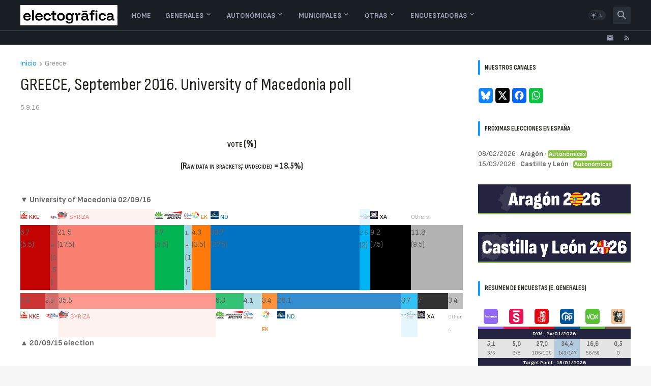

--- FILE ---
content_type: text/html; charset=UTF-8
request_url: https://www.electografica.com/2016/09/greece-september-2016-university-of.html
body_size: 52399
content:
<!DOCTYPE html>
<html class='ltr' dir='ltr' lang='es' xmlns='http://www.w3.org/1999/xhtml' xmlns:b='http://www.google.com/2005/gml/b' xmlns:data='http://www.google.com/2005/gml/data' xmlns:expr='http://www.google.com/2005/gml/expr'>
<head>
<meta content='text/html; charset=UTF-8' http-equiv='Content-Type'/>
<meta content='width=device-width, initial-scale=1, minimum-scale=1, user-scalable=yes' name='viewport'/>
<title>GREECE, September 2016. University of Macedonia poll</title>
<link href='//fonts.gstatic.com' rel='dns-prefetch'/>
<link href='//dnjs.cloudflare.com' rel='dns-prefetch'/>
<link href='//1.bp.blogspot.com' rel='dns-prefetch'/>
<link href='//2.bp.blogspot.com' rel='dns-prefetch'/>
<link href='//3.bp.blogspot.com' rel='dns-prefetch'/>
<link href='//4.bp.blogspot.com' rel='dns-prefetch'/>
<link href='//www.blogger.com' rel='dns-prefetch'/>
<meta content='blogger' name='generator'/>
<link href='https://www.electografica.com/favicon.ico' rel='icon' type='image/x-icon'/>
<meta content='#109cf9' name='theme-color'/>
<link href='https://www.electografica.com/2016/09/greece-september-2016-university-of.html' rel='canonical'/>
<meta content='Web de encuestas y sondeos electorales, opinion polls website. Antes Electograph' name='description'/>
<!-- Metadata for Open Graph protocol. See http://ogp.me/. -->
<meta content='es' property='og:locale'/>
<meta content='article' property='og:type'/>
<meta content='GREECE, September 2016. University of Macedonia poll' property='og:title'/>
<meta content='https://www.electografica.com/2016/09/greece-september-2016-university-of.html' property='og:url'/>
<meta content='Web de encuestas y sondeos electorales, opinion polls website. Antes Electograph' property='og:description'/>
<meta content='Electogrāfica | Encuestas y punto (antes Electograph)' property='og:site_name'/>
<meta content='https://lh3.googleusercontent.com/blogger_img_proxy/AEn0k_t2lgKniyO6EbAD3tt1_9OATVRxgQGdixPrLz3NDhQp4VOTiJ2u5j-ots9CJt3AJLNcGMsxjRkJB7f_1s4SmpWIhCqmMhVm4t6zbh_U6YC9QDbid24YU_Ab6wqKqhJlQvMiz2BYoZNghhybpKXRSd0j74k=w1600' property='og:image'/>
<meta content='https://lh3.googleusercontent.com/blogger_img_proxy/AEn0k_t2lgKniyO6EbAD3tt1_9OATVRxgQGdixPrLz3NDhQp4VOTiJ2u5j-ots9CJt3AJLNcGMsxjRkJB7f_1s4SmpWIhCqmMhVm4t6zbh_U6YC9QDbid24YU_Ab6wqKqhJlQvMiz2BYoZNghhybpKXRSd0j74k=w1600' name='twitter:image'/>
<meta content='summary_large_image' name='twitter:card'/>
<meta content='GREECE, September 2016. University of Macedonia poll' name='twitter:title'/>
<meta content='https://www.electografica.com/2016/09/greece-september-2016-university-of.html' name='twitter:domain'/>
<meta content='Web de encuestas y sondeos electorales, opinion polls website. Antes Electograph' name='twitter:description'/>
<link rel="alternate" type="application/atom+xml" title="Electogrāfica | Encuestas y punto (antes Electograph) - Atom" href="https://www.electografica.com/feeds/posts/default" />
<link rel="alternate" type="application/rss+xml" title="Electogrāfica | Encuestas y punto (antes Electograph) - RSS" href="https://www.electografica.com/feeds/posts/default?alt=rss" />
<link rel="service.post" type="application/atom+xml" title="Electogrāfica | Encuestas y punto (antes Electograph) - Atom" href="https://www.blogger.com/feeds/1143014762904556765/posts/default" />

<link rel="alternate" type="application/atom+xml" title="Electogrāfica | Encuestas y punto (antes Electograph) - Atom" href="https://www.electografica.com/feeds/1163873046969250344/comments/default" />
<!-- Font Awesome Free 5.15.3 -->
<link href='https://cdnjs.cloudflare.com/ajax/libs/font-awesome/5.15.3/css/fontawesome.min.css' rel='stylesheet'/>
<!-- Theme CSS Style -->
<style id='page-skin-1' type='text/css'><!--
/*
-----------------------------------------------
Blogger Template StyleSpotBuzz - Version - 1.0
Name:         Webify
License:      Premium Version
Version:      1.0
Author:       Templateify
Author Url:   https://www.templateify.com/
-----------------------------------------------*/
/*-- Google Fonts --*/
@import url('https://fonts.googleapis.com/css2?family=Sofia+Sans:wght@200;400;700&display=swap');
@import url('https://fonts.googleapis.com/css2?family=Sofia+Sans+Condensed:wght@200;400;700&display=swap');
@import url('https://fonts.googleapis.com/css2?family=Sofia+Sans+Extra+Condensed:wght@200;400;700&display=swap');
/*-- Material Icons Font --*/
@font-face{font-family:"Material Icons Round";font-display:swap;font-style:normal;font-weight:400;src:url(https://fonts.gstatic.com/s/materialiconsround/v65/LDItaoyNOAY6Uewc665JcIzCKsKc_M9flwmP.woff2) format("woff2")}.mir{font-family:"Material Icons Round";font-weight:400;font-style:normal;font-size:24px;line-height:1;letter-spacing:normal;text-transform:none;display:inline-block;white-space:nowrap;word-wrap:normal;direction:ltr;-webkit-font-feature-settings:liga;-webkit-font-smoothing:antialiased}@font-face{font-family:"PBT Icons";font-display:block;font-style:normal;font-weight:400;src:url(https://fonts.gstatic.com/s/materialiconsround/v65/LDItaoyNOAY6Uewc665JcIzCKsKc_M9flwmP.woff2) format("woff2")}
/*-- Font Awesome 5 Brands 5.15.3 --*/
@font-face{font-family:"Font Awesome 5 Brands";font-display:swap;font-style:normal;font-weight:400;src:url(https://cdnjs.cloudflare.com/ajax/libs/font-awesome/5.15.3/webfonts/fa-brands-400.eot);src:url(https://cdnjs.cloudflare.com/ajax/libs/font-awesome/5.15.3/webfonts/fa-brands-400.eot?#iefix) format("embedded-opentype"),url(https://cdnjs.cloudflare.com/ajax/libs/font-awesome/5.15.3/webfonts/fa-brands-400.woff2) format("woff2"),url(https://cdnjs.cloudflare.com/ajax/libs/font-awesome/5.15.3/webfonts/fa-brands-400.woff) format("woff"),url(https://cdnjs.cloudflare.com/ajax/libs/font-awesome/5.15.3/webfonts/fa-brands-400.ttf) format("truetype"),url(https://cdnjs.cloudflare.com/ajax/libs/font-awesome/5.15.3/webfonts/fa-brands-400.svg#fontawesome) format("svg")}.fab{font-family:"Font Awesome 5 Brands";font-weight:400}
/*-- CSS Variables --*/
:root{
--body-font:'Sofia Sans', Arial, sans-serif;
--menu-font:'Sofia Sans', Arial, sans-serif;
--title-font:'Sofia Sans Condensed', Arial, sans-serif;
--text-font:'Sofia Sans', Arial, sans-serif;
--body-bg-color:#f7f7f7;
--body-bg:#f7f7f7 none repeat fixed top left;
--outer-bg:#ffffff;
--main-color:#109cf9;
--title-color:#232421;
--title-hover-color:#f9250f;
--meta-color:#979797;
--text-color:#636363;
--tag-bg:#f9250f;
--tag-color:#ffffff;
--topbar-bg:#191e25;
--topbar-color:#989bad;
--topbar-border:#3f4752;
--topbar-hover-color:#109cf9;
--header-bg:#191e25;
--header-color:#989bad;
--header-hover-color:#109cf9;
--submenu-bg:#ffffff;
--submenu-color:#161618;
--submenu-hover-color:#f9250f;
--mega-bg:#FFFFFF;
--mega-color:#161618;
--mega-hover-color:#f9250f;
--mega-meta-color:#979797;
--mobilemenu-bg:#FFFFFF;
--mobilemenu-color:#161618;
--mobilemenu-hover-color:#f9250f;
--widget-title-bg:#ffffff;
--widget-title-color:#232421;
--video-widget-bg:#2b2d28;
--video-widget-color:#ffffff;
--video-widget-hover-color:#f9250f;
--video-widget-meta-color:#aaaaaa;
--footer-bg:#232421;
--footer-color:#ffffff;
--footer-hover-color:#f9250f;
--footer-meta-color:#aaaaaa;
--footer-text-color:#aaaaaa;
--footerbar-bg:#20211d;
--footerbar-color:#ffffff;
--footerbar-hover-color:#f9250f;
--cookie-bg:#ffffff;
--cookie-color:#626262;
--button-bg:#3498db;
--button-color:#ffffff;
--button-hover-bg:#ebd419;
--button-hover-color:#ffffff;
--title-font-weight: 700;
--gray-bg:rgba(155,170,175,0.12);
--border-color:rgba(155,155,155,0.15);
--radius:2px;
--avatar-shadow:0px 1px 4px rgba(0,0,0,0.05);
}
html.is-dark{
--body-bg-color:#39393a;
--body-bg:#f7f7f7 none repeat fixed top left;
--outer-bg:#222226;
--title-color:#f6f7f8;
--title-hover-color:#109cf9;
--meta-color:#aaa;
--text-color:#d4d6d8;
--tag-bg:#f9250f;
--tag-color:#ffffff;
--topbar-bg:#09090a;
--topbar-color:#f6f7f8;
--topbar-border:#3f4752;
--topbar-hover-color:#109cf9;
--header-bg:#161618;
--header-color:#f6f7f8;
--header-hover-color:#109cf9;
--submenu-bg:#09090a;
--submenu-color:#f6f7f8;
--submenu-hover-color:#109cf9;
--mega-bg:#09090a;
--mega-color:#f6f7f8;
--mega-hover-color:#109cf9;
--mega-meta-color:#aaaaaa;
--mobilemenu-bg:#222226;
--mobilemenu-color:#f6f7f8;
--mobilemenu-hover-color:#109cf9;
--widget-title-bg:#161618;
--widget-title-color:#f6f7f8;
--video-widget-bg:#161618;
--video-widget-color:#f6f7f8;
--video-widget-hover-color:#109cf9;
--video-widget-meta-color:#aaa;
--footer-bg:#161618;
--footer-color:#f6f7f8;
--footer-hover-color:#109cf9;
--footer-meta-color:#aaa;
--footer-text-color:#aaa;
--footerbar-bg:#09090a;
--footerbar-color:#f6f7f8;
--footerbar-hover-color:#109cf9;
--cookie-bg:#09090a;
--cookie-color:#d4d6d8;
--button-bg:#109cf9;
--button-color:#ffffff;
--button-hover-bg:#ebd419;
--button-hover-color:#ffffff;
--gray-bg:rgba(255,255,255,0.03);
--border-color:rgba(255,255,255,0.05);
}
html.rtl{
--body-font:'Cairo',Arial,sans-serif;
--menu-font:'Cairo',Arial,sans-serif;
--title-font:'Cairo',Arial,sans-serif;
--text-font:'Cairo',Arial,sans-serif;
}
/*-- Reset CSS --*/
html,body,a,abbr,acronym,address,applet,b,big,blockquote,caption,center,cite,code,dd,del,dfn,div,dl,dt,em,fieldset,font,form,input,button,h1,h2,h3,h4,h5,h6,i,iframe,img,ins,kbd,label,legend,li,object,p,pre,q,s,samp,small,span,strike,strong,sub,sup,table,tbody,td,tfoot,th,thead,tr,tt,u,ul,var{
padding:0;
margin:0;
border:0;
outline:none;
vertical-align:baseline;
background:0 0;
text-decoration:none
}
dl,ul{
list-style-position:inside;
list-style:none
}
ul li{
list-style:none
}
caption{
text-align:center
}
img{
border:none;
position:relative
}
a,a:visited{
text-decoration:none
}
.post-body a:visited {
color:blue;
}
.clearfix{
clear:both
}
.section,.widget,.widget ul{
margin:0;
padding:0
}
a{
color:var(--main-color)
}
a img{
border:0
}
abbr{
text-decoration:none
}
.separator a{
text-decoration:none!important;
clear:none!important;
float:none!important;
margin-left:0!important;
margin-right:0!important
}
#Navbar1,#navbar-iframe,.widget-item-control,a.quickedit,.home-link,.feed-links{
display:none!important
}
.center{
display:table;
margin:0 auto;
position:relative
}
.widget > h2,.widget > h3{
display:none
}
.widget iframe,.widget img{
max-width:100%
}
button,input,select,textarea{
background:transparent;
font-family:var(--body-font);
-webkit-appearance:none;
-moz-appearance:none;
appearance:none;
outline:none;
border-radius:0
}
button{
cursor:pointer
}
input[type="search"]::-webkit-search-cancel-button{
-webkit-appearance:none
}
/*-- Style CSS --*/
*{
box-sizing:border-box
}
html{
position:relative;
word-break:break-word;
word-wrap:break-word;
text-rendering:optimizeLegibility;
-webkit-font-smoothing:antialiased;
-webkit-text-size-adjust:100%
}
body{
position:relative;
background:var(--body-bg);
background-color:var(--body-bg-color);
font-family:var(--body-font);
font-size:14px;
color:var(--text-color);
font-weight:400;
font-style:normal;
line-height:1.4em
}
.rtl{
direction:rtl
}
h1,h2,h3,h4,h5,h6{
font-family:var(--title-font);
font-weight:700
}
a,input,button{
transition:all .0s ease
}
#outer-wrapper{
position:relative;
overflow:hidden;
width:100%;
max-width:100%;
background-color:var(--outer-bg);
margin:0 auto;
padding:0
}
.is-boxed #outer-wrapper{
width:1260px;
max-width:100%;
box-shadow:0 0 20px rgba(0,0,0,0.1)
}
.is-dark .is-boxed #outer-wrapper{
box-shadow:0 0 20px rgba(0,0,0,0.3)
}
.container{
position:relative
}
.row-x1{
width:1200px;
max-width:100%
}
.row-x2{
width:100%
}
.flex-c{
display:flex;
justify-content:center
}
.flex-col{
display:flex;
flex-direction:column
}
.flex-sb{
display:flex;
justify-content:space-between
}
#content-wrapper{
float:left;
width:100%;
overflow:hidden;
padding:30px 0
}
.is-left #content-wrapper > .container,.rtl .is-right #content-wrapper > .container{
flex-direction:row-reverse
}
.rtl .is-left #content-wrapper > .container{
flex-direction:row
}
.theiaStickySidebar:before,.theiaStickySidebar:after{
content:'';
display:table;
clear:both
}
#main-wrapper{
position:relative;
width:calc(100% - 330px)
}
.no-sidebar #main-wrapper{
width:100%
}
#sidebar-wrapper{
position:relative;
width:300px
}
.no-sidebar #sidebar-wrapper{
display:none
}
.entry-image-wrap,.author-avatar-wrap,.comments .avatar-image-container{
display:block;
position:relative;
overflow:hidden;
background-color:var(--gray-bg);
z-index:5;
color:transparent
}
.entry-image,.author-avatar{
display:block;
position:relative;
width:100%;
height:100%;
background-size:cover;
background-position:center center;
background-repeat:no-repeat;
z-index:1;
opacity:0;
transition:opacity .35s ease,filter 0s ease
}
.entry-image.templateify-lazy,.author-avatar.templateify-lazy{
opacity:1
}
.entry-image-wrap:hover .entry-image,.cs:hover .entry-image-wrap .entry-image{
filter:brightness(1.03)
}
.entry-image-wrap.is-video:after{
display:flex;
position:absolute;
content:'\e037';
top:50%;
right:50%;
width:38px;
height:27px;
background-color:rgba(0,0,0,0.5);
font-family:'Material Icons Round';
font-size:25px;
color:#fff;
font-weight:400;
align-items:center;
justify-content:center;
z-index:5;
transform:translate(50%,-50%);
box-sizing:border-box;
padding:0 0 0 1px;
margin:0;
border-radius:6px;
box-shadow:0 1px 3px 0 rgba(0,0,0,0.1)
}
.entry-image-wrap.sz-1.is-video:after{
transform:translate(50%,-50%) scale(.7)
}
.entry-image-wrap.sz-2.is-video:after{
transform:translate(50%,-50%) scale(.8)
}
.entry-image-wrap.is-video:hover:after,.cs:hover .entry-image-wrap.is-video:after{
background-color:#f50000
}
.cs .entry-image-wrap.is-video:after{
top:15px;
right:15px;
transform:translate(0)
}
.rtl .cs .entry-image-wrap.is-video:after{
left:15px;
right:unset
}
.entry-header{
display:flex;
flex-direction:column
}
.entry-category{
display:none;
align-items:center;
height:16px;
background-color:var(--tag-bg);
font-size:10px;
color:var(--tag-color);
font-weight:400;
text-transform:uppercase;
line-height:1;
padding:0 6px
}
.entry-image-wrap .entry-category{
position:absolute;
left:0px;
bottom:0;
z-index:2
}
.rtl .entry-image-wrap .entry-category{
left:unset;
right:0
}
.entry-title{
color:var(--title-color);
font-weight:var(--title-font-weight);
line-height:1.3em
}
.entry-title a{
display:block;
color:var(--title-color)
}
.entry-title a:hover{
color:var(--title-hover-color)
}
.entry-meta{
display:flex;
font-size:12px;
color:var(--meta-color);
font-weight:400;
margin:4px 0 0
}
.entry-meta .mi{
display:flex
}
.entry-meta .mi,.entry-meta .sp{
margin:0 4px 0 0
}
.rtl .entry-meta .mi,.rtl .entry-meta .sp{
margin:0 0 0 4px
}
.entry-meta .author-name{
color:var(--main-color);
font-weight:600
}
.excerpt{
font-family:var(--text-font);
line-height:1.5em
}
.cs .entry-inner{
display:block;
position:relative;
width:100%;
height:100%;
overflow:hidden
}
.before-mask:before{
content:'';
position:absolute;
left:0;
right:0;
bottom:0;
height:80%;
background-image:linear-gradient(to bottom,rgba(0,0,0,0) 25%,rgba(0,0,0,0.5));
-webkit-backface-visibility:hidden;
backface-visibility:hidden;
z-index:2;
opacity:1;
margin:0;
transition:opacity .25s ease
}
.entry-info{
position:absolute;
left:0;
bottom:0;
width:100%;
background:linear-gradient(to bottom,rgba(0,0,0,0),rgba(0,0,0,0.5));
overflow:hidden;
z-index:10;
padding:15px
}
.entry-info .entry-title{
color:#fff;
text-shadow:0 1px 2px rgba(0,0,0,0.1)
}
.entry-info .entry-meta{
color:#c5c5ca;
text-shadow:0 1px 2px rgba(0,0,0,0.1)
}
.entry-info .entry-meta .author-name{
color:#d5d5da;
font-weight:500
}
.entry-info .entry-category{
width:-moz-fit-content;
width:fit-content;
margin:0 0 10px
}
.btn{
position:relative;
border-radius:var(--radius)
}
.error-msg{
display:flex;
align-items:center;
font-size:14px;
color:var(--meta-color);
padding:20px 0;
font-weight:400
}
.loader{
position:relative;
width:100%;
height:100%;
overflow:hidden;
display:flex;
align-items:center;
justify-content:center;
margin:0
}
.loader:after{
content:'';
display:block;
width:30px;
height:30px;
box-sizing:border-box;
margin:0;
border:2px solid var(--main-color);
border-right-color:var(--border-color);
border-radius:100%;
animation:spinner .65s infinite linear;
transform-origin:center
}
@keyframes spinner{
0%{
-webkit-transform:rotate(0deg);
transform:rotate(0deg)
}
to{
-webkit-transform:rotate(1turn);
transform:rotate(1turn)
}
}
.social a:before{
display:block;
font-family:'Font Awesome 5 Brands';
font-style:normal;
font-weight:400
}
.social .rss a:before,.social .share a:before,.social .email a:before,.social .external-link a:before{
content:'\e0e5';
font-family:'Material Icons Round'
}
.social .share a:before{
content:'\e80d'
}
.social .email a:before{
content:'\e0be'
}
.social .external-link a:before{
content:'\e89e'
}
.social-bg .blogger a,.social-bg-hover .blogger a:hover{
background-color:#ff5722
}
.social-bg .apple a,.social-bg-hover .apple a:hover{
background-color:#333
}
.social-bg .amazon a,.social-bg-hover .amazon a:hover{
background-color:#fe9800
}
.social-bg .microsoft a,.social-bg-hover .microsoft a:hover{
background-color:#0067B8
}
.social-bg .facebook a,.social-bg .facebook-f a,.social-bg-hover .facebook a:hover,.social-bg-hover .facebook-f a:hover{
background-color:#3b5999
}
.social-bg .twitter a,.social-bg-hover .twitter a:hover{
background-color:#00acee
}
.social-bg .youtube a,.social-bg-hover .youtube a:hover{
background-color:#f50000
}
.social-bg .instagram a,.social-bg-hover .instagram a:hover{
background:linear-gradient(15deg,#ffb13d,#dd277b,#4d5ed4)
}
.social-bg .pinterest a,.social-bg .pinterest-p a,.social-bg-hover .pinterest a:hover,.social-bg-hover .pinterest-p a:hover{
background-color:#ca2127
}
.social-bg .dribbble a,.social-bg-hover .dribbble a:hover{
background-color:#ea4c89
}
.social-bg .linkedin a,.social-bg-hover .linkedin a:hover{
background-color:#0077b5
}
.social-bg .tumblr a,.social-bg-hover .tumblr a:hover{
background-color:#365069
}
.social-bg .twitch a,.social-bg-hover .twitch a:hover{
background-color:#6441a5
}
.social-bg .rss a,.social-bg-hover .rss a:hover{
background-color:#ffc200
}
.social-bg .skype a,.social-bg-hover .skype a:hover{
background-color:#00aff0
}
.social-bg .stumbleupon a,.social-bg-hover .stumbleupon a:hover{
background-color:#eb4823
}
.social-bg .vk a,.social-bg-hover .vk a:hover{
background-color:#4a76a8
}
.social-bg .stack-overflow a,.social-bg-hover .stack-overflow a:hover{
background-color:#f48024
}
.social-bg .github a,.social-bg-hover .github a:hover{
background-color:#24292e
}
.social-bg .soundcloud a,.social-bg-hover .soundcloud a:hover{
background:linear-gradient(#ff7400,#ff3400)
}
.social-bg .behance a,.social-bg-hover .behance a:hover{
background-color:#191919
}
.social-bg .digg a,.social-bg-hover .digg a:hover{
background-color:#1b1a19
}
.social-bg .delicious a,.social-bg-hover .delicious a:hover{
background-color:#0076e8
}
.social-bg .codepen a,.social-bg-hover .codepen a:hover{
background-color:#000
}
.social-bg .flipboard a,.social-bg-hover .flipboard a:hover{
background-color:#f52828
}
.social-bg .reddit a,.social-bg-hover .reddit a:hover{
background-color:#ff4500
}
.social-bg .whatsapp a,.social-bg-hover .whatsapp a:hover{
background-color:#3fbb50
}
.social-bg .messenger a,.social-bg-hover .messenger a:hover{
background-color:#0084ff
}
.social-bg .snapchat a,.social-bg-hover .snapchat a:hover{
background-color:#ffe700
}
.social-bg .telegram a,.social-bg-hover .telegram a:hover{
background-color:#179cde
}
.social-bg .steam a,.social-bg-hover .steam a:hover{
background:linear-gradient(5deg,#0d89bc,#112c5b,#0d1c47)
}
.social-bg .discord a,.social-bg-hover .discord a:hover{
background-color:#7289da
}
.social-bg .quora a,.social-bg-hover .quora a:hover{
background-color:#b92b27
}
.social-bg .tiktok a,.social-bg-hover .tiktok a:hover{
background-color:#fe2c55
}
.social-bg .share a,.social-bg-hover .share a:hover{
background-color:var(--meta-color)
}
.social-bg .email a,.social-bg-hover .email a:hover{
background-color:#888
}
.social-bg .external-link a,.social-bg-hover .external-link a:hover{
background-color:var(--title-color)
}
.social-color .blogger a,.social-color-hover .blogger a:hover{
color:#ff5722
}
.social-color .apple a,.social-color-hover .apple a:hover{
color:#333
}
.social-color .amazon a,.social-color-hover .amazon a:hover{
color:#fe9800
}
.social-color .microsoft a,.social-color-hover .microsoft a:hover{
color:#0067B8
}
.social-color .facebook a,.social-color .facebook-f a,.social-color-hover .facebook a:hover,.social-color-hover .facebook-f a:hover{
color:#3b5999
}
.social-color .twitter a,.social-color-hover .twitter a:hover{
color:#00acee
}
.social-color .youtube a,.social-color-hover .youtube a:hover{
color:#f50000
}
.social-color .instagram a,.social-color-hover .instagram a:hover{
color:#dd277b
}
.social-color .pinterest a,.social-color .pinterest-p a,.social-color-hover .pinterest a:hover,.social-color-hover .pinterest-p a:hover{
color:#ca2127
}
.social-color .dribbble a,.social-color-hover .dribbble a:hover{
color:#ea4c89
}
.social-color .linkedin a,.social-color-hover .linkedin a:hover{
color:#0077b5
}
.social-color .tumblr a,.social-color-hover .tumblr a:hover{
color:#365069
}
.social-color .twitch a,.social-color-hover .twitch a:hover{
color:#6441a5
}
.social-color .rss a,.social-color-hover .rss a:hover{
color:#ffc200
}
.social-color .skype a,.social-color-hover .skype a:hover{
color:#00aff0
}
.social-color .stumbleupon a,.social-color-hover .stumbleupon a:hover{
color:#eb4823
}
.social-color .vk a,.social-color-hover .vk a:hover{
color:#4a76a8
}
.social-color .stack-overflow a,.social-color-hover .stack-overflow a:hover{
color:#f48024
}
.social-color .github a,.social-color-hover .github a:hover{
color:#24292e
}
.social-color .soundcloud a,.social-color-hover .soundcloud a:hover{
color:#ff7400
}
.social-color .behance a,.social-color-hover .behance a:hover{
color:#191919
}
.social-color .digg a,.social-color-hover .digg a:hover{
color:#1b1a19
}
.social-color .delicious a,.social-color-hover .delicious a:hover{
color:#0076e8
}
.social-color .codepen a,.social-color-hover .codepen a:hover{
color:#000
}
.social-color .flipboard a,.social-color-hover .flipboard a:hover{
color:#f52828
}
.social-color .reddit a,.social-color-hover .reddit a:hover{
color:#ff4500
}
.social-color .whatsapp a,.social-color-hover .whatsapp a:hover{
color:#3fbb50
}
.social-color .messenger a,.social-color-hover .messenger a:hover{
color:#0084ff
}
.social-color .snapchat a,.social-color-hover .snapchat a:hover{
color:#ffe700
}
.social-color .telegram a,.social-color-hover .telegram a:hover{
color:#179cde
}
.social-color .steam a,.social-color-hover .steam a:hover{
color:#112c5b
}
.social-color .discord a,.social-color-hover .discord a:hover{
color:#7289da
}
.social-color .quora a,.social-color-hover .quora a:hover{
color:#b92b27
}
.social-color .tiktok a,.social-color-hover .tiktok a:hover{
color:#fe2c55
}
.social-color .share a,.social-color-hover .share a:hover{
color:var(--meta-color)
}
.social-color .email a,.social-color-hover .email a:hover{
color:#888
}
.social-color .external-link a,.social-color-hover .external-link a:hover{
color:var(--title-color)
}
#header-wrapper{
float:left;
width:100%;
z-index:50
}
.topbar-wrap{
position:relative;
float:left;
width:100%;
height:28px;
background-color:var(--topbar-bg);
border-top: 1px solid var(--topbar-border);
z-index:1
}
.topbar .widget:last-child{
display:flex;
flex:1;
justify-content:flex-end
}
.topbar .link-list{
display:flex;
flex-wrap:wrap
}
.topbar .link-list li + li{
margin:0 0 0 18px
}
.rtl .topbar .link-list li + li{
margin:0 18px 0 0
}
.topbar .link-list a{
display:block;
font-size:12px;
color:var(--topbar-color);
line-height:28px
}
.topbar .link-list a:hover{
color:var(--topbar-hover-color)
}
.topbar .social-icons{
display:flex;
flex-wrap:wrap
}
.topbar .social-icons li + li{
margin:0 0 0 18px
}
.rtl .topbar .social-icons li + li{
margin:0 18px 0 0
}
.topbar .social-icons a{
display:block;
font-size:12px;
color:var(--topbar-color);
line-height:28px
}
.topbar .social-icons .rss a,.topbar .social-icons .email a,.topbar .social-icons .external-link a{
font-size:15px
}
.topbar .social-icons a:hover{
color:var(--topbar-hover-color)
}
.main-header,.header-inner,.header-header{
float:left;
width:100%;
height:60px;
background-color:var(--header-bg)
}
.header-inner{
background-color:rgba(0,0,0,0)
}
.header-header{
box-shadow:0 0 10px rgba(0,0,0,0.1)
}
.header-inner.is-fixed{
position:fixed;
top:-60px;
left:0;
width:100%;
z-index:990;
backface-visibility:hidden;
visibility:hidden;
opacity:0;
transition:all .25s ease
}
.header-inner.is-fixed.show{
top:0;
opacity:1;
visibility:visible;
margin:0
}
.is-boxed .header-header{
float:none;
width:1260px;
max-width:100%;
margin:0 auto;
padding:0
}
.header-items{
position:relative;
display:flex;
flex-wrap:wrap;
justify-content:space-between
}
.flex-left{
display:flex;
align-items:center;
z-index:15
}
.flex-right{
display:flex;
align-items:center;
position:absolute;
top:0;
right:0;
height:60px;
z-index:15
}
.rtl .flex-right{
left:0;
right:unset
}
.main-logo{
display:flex;
align-items:center;
flex-shrink:0;
height:60px;
overflow:hidden;
margin:0 14px 0 0
}
.rtl .main-logo{
margin:0 0 0 14px
}
.main-logo img{
display:block;
width:auto;
height:auto;
max-height:40px
}
.is-dark .main-logo img {
}
.main-logo .title{
max-width:100%;
font-size:25px;
color:var(--header-color);
line-height:40px;
font-weight:700;
overflow:hidden;
white-space:nowrap;
text-overflow:ellipsis
}
.main-logo .title a{
color:var(--header-color)
}
.main-logo .title a:hover{
color:var(--header-hover-color)
}
.main-logo #h1-off{
display:none;
visibility:hidden
}
#webify-pro-main-nav{
z-index:10
}
#webify-pro-main-nav .widget,#webify-pro-main-nav .widget > .widget-title{
display:none
}
#webify-pro-main-nav .show-menu{
display:block
}
#webify-pro-main-nav ul#webify-pro-main-nav-menu{
display:flex;
height:60px
}
#webify-pro-main-nav ul > li{
position:relative;
display:flex;
flex-shrink:0
}
#webify-pro-main-nav-menu > li > a{
position:relative;
display:flex;
font-family:var(--menu-font);
font-size:14px;
color:var(--header-color);
font-weight:700;
align-items:center;
text-transform:uppercase;
padding:0 14px
}
#webify-pro-main-nav-menu > li:hover > a{
color:var(--header-hover-color)
}
#webify-pro-main-nav ul > li > ul,#webify-pro-main-nav ul > li > .ul{
position:absolute;
left:0;
top:60px;
width:180px;
background-color:var(--submenu-bg);
z-index:99999;
padding:7px 0;
backface-visibility:hidden;
visibility:hidden;
opacity:0;
box-shadow:0 1px 2px rgba(0,0,0,0.1),0 5px 10px 0 rgba(0,0,0,0.1)
}
.rtl #webify-pro-main-nav ul > li > ul,.rtl #webify-pro-main-nav ul > li > .ul{
left:auto;
right:0
}
#webify-pro-main-nav ul > li > ul > li > ul{
position:absolute;
top:-7px;
left:100%;
margin:0
}
.rtl #webify-pro-main-nav ul > li > ul > li > ul{
left:unset;
right:100%
}
#webify-pro-main-nav ul > li > ul > li{
display:block;
float:none;
position:relative
}
.rtl #webify-pro-main-nav ul > li > ul > li{
float:none
}
#webify-pro-main-nav ul > li > ul > li a{
position:relative;
display:block;
font-size:14px;
color:var(--submenu-color);
padding:7px 14px
}
#webify-pro-main-nav ul > li > ul > li:hover > a{
color:var(--submenu-hover-color)
}
#webify-pro-main-nav ul > li.has-sub > a:after{
content:'\e5cf';
font-family:'Material Icons Round';
font-size:16px;
font-weight:400;
margin:-4px 0 0 2px
}
.rtl #webify-pro-main-nav ul > li.has-sub > a:after{
margin:-4px 2px 0 0
}
#webify-pro-main-nav ul > li > ul > li.has-sub > a:after{
content:'\e5cc';
float:right;
margin:0
}
.rtl #webify-pro-main-nav ul > li > ul > li.has-sub > a:after{
content:'\e5cb';
float:left;
margin:0
}
#webify-pro-main-nav ul ul,#webify-pro-main-nav ul .ul{
transition:all .17s ease
}
#webify-pro-main-nav ul > li:hover > ul,#webify-pro-main-nav ul > li:hover > .ul,#webify-pro-main-nav ul > li > ul > li:hover > ul{
visibility:visible;
opacity:1;
transform:translate3d(0,0,0);
margin:0
}
#webify-pro-main-nav .mega-menu{
position:static!important
}
#webify-pro-main-nav .mega-menu > .ul{
width:100%;
background-color:var(--mega-bg);
overflow:hidden;
padding:20px
}
.mega-menu .mega-items{
display:grid;
grid-template-columns:repeat(5,1fr);
column-gap:20px
}
.mega-menu .mega-items.no-items{
grid-template-columns:1fr
}
.mega-items .mega-item{
--title-color:var(--mega-color);
--title-hover-color:var(--mega-hover-color);
--meta-color:var(--mega-meta-color);
width:100%;
display:flex;
flex-direction:column
}
.mega-item .entry-image-wrap{
width:100%;
height:114px;
z-index:1;
margin:0 0 8px
}
.mega-item .entry-title{
font-size:14px
}
.mega-menu .error-msg{
justify-content:center
}
.mobile-menu-toggle{
display:none;
height:34px;
font-size:26px;
color:var(--header-color);
align-items:center;
padding:0 13px 0 16px
}
.rtl .mobile-menu-toggle{
padding:0 16px 0 13px
}
.mobile-menu-toggle:after{
content:'\e5d2';
font-family:'Material Icons Round';
font-weight:400
}
.mobile-menu-toggle:hover{
color:var(--header-hover-color)
}
.toggle-wrap{
background-color:var(--header-bg);
display:flex;
align-items:center;
z-index:20
}
.darkmode-toggle{
display:flex;
align-items:center;
position:relative;
width:34px;
height:20px;
background-color:var(--gray-bg);
font-size:12px;
color:var(--header-color);
margin:0 15px 0 0;
border-radius:20px
}
.rtl .darkmode-toggle{
margin:0 0 0 15px
}
.darkmode-toggle:before{
position:absolute;
left:2px;
content:'\e518';
font-family:'PBT Icons';
width:16px;
height:16px;
background-color:var(--header-bg);
flex-shrink:0;
font-weight:400;
line-height:16px;
text-align:center;
z-index:2;
border-radius:50%;
box-shadow:0 0 2px rgba(0,0,0,0.1);
transition:left .17s ease
}
.is-dark .darkmode-toggle:before{
content:'\ea46';
left:16px
}
.rtl .darkmode-toggle:before{
left:16px
}
.rtl.is-dark .darkmode-toggle:before{
left:2px
}
.darkmode-toggle:after{
position:absolute;
right:4px;
content:'\ea46';
font-family:'Material Icons Round';
width:10px;
height:10px;
flex-shrink:0;
font-size:8px;
font-weight:400;
line-height:10px;
text-align:center;
opacity:.5;
transition:right .17s ease
}
.is-dark .darkmode-toggle:after{
content:'\e518';
right:20px
}
.rtl .darkmode-toggle:after{
right:20px
}
.rtl.is-dark .darkmode-toggle:after{
right:4px
}
.darkmode-toggle:hover:before{
color:var(--header-hover-color)
}
.search-toggle{
display:flex;
align-items:center;
justify-content:center;
width:34px;
height:34px;
background-color:var(--gray-bg);
color:var(--header-color);
font-size:24px;
cursor:pointer;
border-radius:var(--radius)
}
.search-toggle:before{
display:block;
content:'\e8b6';
font-family:'Material Icons Round';
font-weight:400
}
.search-toggle:hover{
color:var(--header-hover-color)
}
#main-search-wrap{
display:none;
position:absolute;
top:0;
right:0;
width:100%;
height:60px;
background-color:var(--header-bg);
z-index:25
}
.rtl #main-search-wrap{
left:0;
right:unset
}
@-webkit-keyframes showSearch{
0%{
width:80%;
opacity:0
}
100%{
width:100%;
opacity:1
}
}
.main-search{
position:relative;
float:right;
width:100%;
height:100%;
display:flex;
align-items:center;
animation:showSearch .17s ease
}
.rtl .main-search{
float:left
}
.main-search .search-form{
display:flex;
flex:1;
height:34px
}
.main-search .search-input{
width:100%;
flex:1;
font-family:inherit;
font-size:15px;
color:var(--header-color);
font-weight:400;
text-align:left
}
.rtl .main-search .search-input{
text-align:right
}
.main-search .search-input::placeholder{
color:var(--header-color);
opacity:.65;
outline:none
}
.main-search .search-toggle:before{
content:'\e5cd'
}
.overlay{
visibility:hidden;
opacity:0;
position:fixed;
top:0;
left:0;
right:0;
bottom:0;
background-color:rgba(17,17,17,0.3);
z-index:1000;
-webkit-backdrop-filter:saturate(100%) blur(1px);
-ms-backdrop-filter:saturate(100%) blur(1px);
-o-backdrop-filter:saturate(100%) blur(1px);
backdrop-filter:saturate(100%) blur(1px);
margin:0;
transition:all .25s ease
}
#slide-menu{
display:none;
position:fixed;
width:300px;
height:100%;
top:0;
left:0;
bottom:0;
background-color:var(--mobilemenu-bg);
overflow:hidden;
z-index:1010;
left:0;
-webkit-transform:translateX(-100%);
transform:translateX(-100%);
visibility:hidden;
box-shadow:3px 0 10px rgba(0,0,0,0.1);
transition:all .25s ease
}
.rtl #slide-menu{
left:unset;
right:0;
-webkit-transform:translateX(100%);
transform:translateX(100%)
}
.nav-active #slide-menu,.rtl .nav-active #slide-menu{
-webkit-transform:translateX(0);
transform:translateX(0);
visibility:visible
}
.slide-menu-header{
height:60px;
background-color:var(--header-bg);
overflow:hidden;
display:flex;
align-items:center;
justify-content:space-between;
box-shadow:0 0 10px rgba(0,0,0,0.1)
}
.mobile-logo{
display:flex;
flex:1;
width:100%;
overflow:hidden;
padding:0 0 0 20px
}
.rtl .mobile-logo{
padding:0 20px 0 0
}
.mobile-logo .homepage{
max-width:100%;
font-size:25px;
color:var(--header-color);
line-height:40px;
font-weight:700;
overflow:hidden;
white-space:nowrap;
text-overflow:ellipsis
}
.mobile-logo .homepage:hover{
color:var(--header-hover-color)
}
.mobile-logo .logo-img img{
display:block;
width:auto;
max-width:100%;
height:auto;
max-height:40px
}
.hide-mobile-menu{
display:flex;
height:100%;
color:var(--header-color);
font-size:26px;
align-items:center;
z-index:20;
padding:0 15px
}
.hide-mobile-menu:before{
content:'\e5cd';
font-family:'Material Icons Round';
font-weight:400
}
.hide-mobile-menu:hover{
color:var(--header-hover-color)
}
.slide-menu-flex{
display:flex;
height:calc(100% - 60px);
flex-direction:column;
justify-content:space-between;
overflow:hidden;
overflow-y:auto;
-webkit-overflow-scrolling:touch
}
.mobile-menu{
padding:20px
}
.mobile-menu .m-sub{
display:none;
grid-column:1/3;
overflow:hidden
}
.mobile-menu ul li a{
display:block;
font-size:14px;
color:var(--mobilemenu-color);
font-weight:400;
padding:10px 0
}
.mobile-menu > ul > li > a{
font-family:var(--menu-font);
font-weight:700;
text-transform:uppercase
}
.mobile-menu li.has-sub{
display:grid;
grid-template-columns:1fr 34px
}
.mobile-menu .submenu-toggle{
display:block;
align-self:center;
font-size:24px;
color:var(--mobilemenu-color);
text-align:right
}
.rtl .mobile-menu .submenu-toggle{
text-align:left
}
.mobile-menu .submenu-toggle:before{
content:'\e5cf';
font-family:'Material Icons Round';
font-weight:400
}
.mobile-menu .expanded > .submenu-toggle:before{
content:'\e5ce'
}
.mobile-menu ul li a:hover,.mobile-menu .submenu-toggle:hover{
color:var(--mobilemenu-hover-color)
}
.mobile-menu li.has-sub li a{
font-size:14px;
opacity:.75;
padding:10px
}
.mobile-menu li.has-sub li li a{
padding:10px 20px
}
.mm-footer{
padding:20px
}
.mm-footer .mm-social{
margin:0 0 10px
}
.mm-footer ul{
display:flex;
flex-wrap:wrap
}
.mm-footer li{
margin:0 15px 0 0
}
.rtl .mm-footer li{
margin:0 0 0 15px
}
.mm-footer li:last-child{
margin:0
}
.mm-footer .mm-menu li{
margin-top:5px
}
.mm-footer a{
display:block;
font-size:14px;
color:var(--mobilemenu-color)
}
.mm-footer .rss a,.mm-footer .email a,.mm-footer .external-link a{
font-size:18px
}
.mm-footer a:hover{
color:var(--mobilemenu-hover-color)
}
#header-ads-wrap{
float:left;
width:100%
}
.header-ads .widget{
position:relative;
margin:30px 0 0
}
#ticker-wrapper {
border-bottom: 1px solid var(--topbar-border);
}
#ticker-wrapper,#ticker .widget{
float:left;
width:100%;
background-color:var(--topbar-bg);
}
#ticker .widget{
display:none;
align-items:flex-start;
margin:0;
padding:10px 0
}
#ticker .widget.is-visible,#ticker .widget.PopularPosts{
display:flex
}
.ticker .widget-title{
display:flex;
align-items:center;
height:20px;
background-color: var(--main-color);
color: #ffffff;
padding:0 9px;
margin:0 10px 0 0
}
.rtl .ticker .widget-title{
margin:0 0 0 10px
}
.ticker .widget-title .title{
font-size:12px;
font-weight:600;
text-transform:uppercase
}
.ticker .widget-content{
display:flex;
justify-content:space-between;
flex:1;
height:20px
}
.ticker .loader{
justify-content:flex-start
}
.ticker .loader:after{
width:16px;
height:16px;
border-width:1.5px
}
.ticker .error-msg{
max-width:100%;
overflow:hidden;
white-space:nowrap;
text-overflow:ellipsis;
padding:0
}
.ticker-items{
position:relative;
display:flex;
align-items:center;
flex:1;
overflow:hidden
}
.ticker-item{
position:absolute;
top:0;
left:0;
width:100%;
opacity:0;
visibility:hidden;
transform:translate3d(5px,0,0);
pointer-events:none;
transition:all .85s ease
}
.rtl .ticker-item{
left:unset;
right:0;
transform:translate3d(-10px,0,0)
}
.ticker-item.active{
opacity:1;
visibility:visible;
transform:translate3d(0,0,0);
pointer-events:initial
}
.ticker-item .entry-title{
height:20px;
display:flex;
font-size:14px;
font-weight:500;
line-height:20px
}
.ticker-item .entry-title a{
max-width:100%;
overflow:hidden;
color: var(--topbar-color);
white-space:nowrap;
text-overflow:ellipsis
}
.ticker-nav{
display:grid;
grid-template-columns:repeat(2,1fr);
grid-gap:5px;
padding:0 0 0 10px
}
.rtl .ticker-nav{
padding:0 10px 0 0
}
.ticker-nav button{
display:flex;
width:20px;
height:20px;
font-size:18px;
background-color: var(--main-color);
color: #ffffff;
align-items:center;
justify-content:center;
border:0
}
.ticker-nav button:hover{
background-color:var(--button-bg);
color:var(--button-color);
border-color:var(--button-bg)
}
.ticker-nav button:before{
display:block;
font-family:'Material Icons Round'
}
.ticker-nav .tn-prev:before,.rtl .ticker-nav .tn-next:before{
content:'\e5cb'
}
.ticker-nav .tn-next:before,.rtl .ticker-nav .tn-prev:before{
content:'\e5cc'
}
#featured-wrapper,#featured .widget,#featured .widget-content{
float:left;
width:100%;
margin:0
}
#custom-con-wrapper,#content-section-3 .widget,#content-section-3 .widget-content{
float:left;
width:100%;
margin:0
}
#custom-con-wrapper {
background-color:#f8f8f8;
padding: 30px 0;
}
.is-dark #custom-con-wrapper {
background-color:rgba(12,12,12,.8);
}
.is-dark #content-section-3 .grid2-item {
background-color: rgb(255 255 255 / 3%);
}
#content-section-3 .widget {
}
#custom-con2-wrapper,#content-section-4 .widget,#content-section-4 .widget-content{
float:left;
width:100%;
margin:0
}
#custom-con2-wrapper {
background-color: var(--video-widget-bg);
padding:30px 0;
margin:30px 0 0;
}
#custom-con2-wrapper .video-style .title-wrap, #custom-con2-wrapper .video-style .title-wrap > .title {
background-color: var(--video-widget-bg);
color:#fff;
}
#featured .widget{
display:none;
margin:30px 0 0
}
#featured .widget.is-visible,#featured .widget.PopularPosts{
display:block
}
#featured .widget-content{
display:flex;
align-items:center;
justify-content:center;
min-height:482px;
margin:0
}
#featured .error-msg{
padding:0
}
.featured-items{
width:100%;
display:grid;
grid-template-columns:repeat(2,1fr);
grid-gap:10px
}
.featured-grid{
display:grid;
grid-template-columns:repeat(2,1fr);
grid-gap:10px
}
.featured-item{
width:100%;
height:240px
}
.featured-item.item-0{
height:100%
}
.featured-item .entry-image-wrap{
width:100%;
height:100%;
border-radius: 10px;
}
.featured-item .entry-image-wrap.before-mask:before, .featured-item .entry-info {
border-radius: 0 0 10px 10px;
}
.featured-item.item-0 .entry-info{
padding:20px
}
.featured-item .entry-title{
font-size:15px
}
.featured-item.item-0 .entry-title{
font-size:25px
}
.featured-item .entry-meta{
flex-wrap:wrap
}
.featured-items .cs.item-0 .entry-image-wrap.is-video:after{
top:20px;
right:20px
}
.rtl .featured-items .cs.item-0 .entry-image-wrap.is-video:after{
left:20px;
right:unset
}
.type-feat1 .featured-item.item-1{
grid-column:1/3
}
.type-feat1 .featured-item.item-1 .entry-title{
font-size:19px
}
.type-feat3 .featured-items{
grid-template-columns:repeat(3, 1fr)
}
.type-feat3 .featured-grid{
grid-column:2/4
}
.type-feat3 .featured-item.item-0 .entry-info{
padding:15px
}
.type-feat3 .featured-item .entry-title{
font-size:17px
}
.type-feat3 .featured-item.item-0 .entry-title{
font-size:21px
}
.title-wrap{
display:flex;
justify-content:space-between;
height:30px;
margin:0 0 25px;
background:var(--widget-title-bg)
}
.title-wrap > *{
display:flex;
align-items:center
}
.title-wrap:before {
content: '';
position: absolute;
width: 4px;
background: var(--main-color);
border-radius: 4px;
display: inline-block;
height: 30px;
}
.title-wrap > .title{
height:30px;
background-color:var(--widget-title-bg);
font-family:var(--title-font);
font-size:13px;
color:var(--widget-title-color);
font-weight:600;
text-transform:uppercase;
padding:0 13px
}
.title-wrap > .title-link{
font-size:13px;
background-color:rgba(249, 37, 15, 0.08);
color:var(--main-color);
font-weight: 600;
letter-spacing: 0.5px;
border-radius: 6px;
padding:0 13px;
}
.title-wrap > .title-link:hover{
background-color:var(--main-color)
color:#ffffff
}
.content-section,.content-section .content-block{
float:left;
width:100%
}
.content-section .widget{
display:none;
float:left;
width:100%;
margin:0 0 30px
}
.content-section .widget.column-style{
width:calc((100% - 25px) / 2)
}
.content-section .widget[data-align="right"]{
float:right
}
.content-section .widget.is-visible{
display:flex;
flex-direction:column
}
.content-section .widget.is-ad{
display:block
}
#content-section-2 .widget:last-child{
margin:0
}
.content-section .loader{
height:180px
}
.block-items{
display:grid;
grid-template-columns:repeat(2,1fr);
align-items:start;
grid-gap:25px
}
.block-item{
display:flex;
flex-direction:column
}
.block-items .item-0 .entry-image-wrap{
width:100%;
height:180px;
margin:0 0 12px
}
.block-items .item-0 .entry-title{
font-size:21px
}
.block-items .item-0 .entry-excerpt{
font-size:14px;
margin:10px 0 0
}
.block-items .item-0 .entry-meta{
flex-wrap:wrap;
margin:10px 0 0
}
.block-list{
display:grid;
grid-template-columns:1fr;
grid-gap:25px
}
.block-list .block-item{
flex-direction:row
}
.block-list .entry-header{
flex:1
}
.block-list .entry-image-wrap{
width:98px;
height:65px;
margin:0 13px 0 0
}
.rtl .block-list .entry-image-wrap{
margin:0 0 0 13px
}
.block-list .entry-title{
font-size:14px
}
.grid-items{
display:grid;
grid-template-columns:repeat(3,1fr);
grid-gap:25px
}
.grid-item{
display:flex;
flex-direction:column
}
.grid-item .entry-image-wrap{
width:100%;
height:130px;
margin:0 0 10px
}
.grid-item .entry-title{
font-size:14px
}
.grid2-items{
display:grid;
grid-template-columns:repeat(2,1fr);
grid-gap:25px
}
#content-section-3 .grid2-items{
display:grid;
grid-template-columns:repeat(4,1fr);
grid-gap:25px
}
.grid2-item{
display:flex;
flex-direction:column;
width:100%
}
#content-section-3 .grid2-item {
background-color: #ffffff;
border-radius: 0 0 10px 10px;
box-shadow: 0px 0px 35px rgb(0 0 0 / 5%);
}
#content-section-3 .grid2-item .entry-header {
padding:10px 15px;
}
.grid2-item .entry-image-wrap{
width:100%;
height:180px;
margin:0 0 12px
}
.grid2-item .entry-title{
font-size:19px
}
.grid2-item .entry-meta{
flex-wrap:wrap
}
.video-style .widget-content{
--title-color:var(--video-widget-color);
--title-hover-color:var(--video-widget-hover-color);
--meta-color:var(--video-widget-meta-color)
}
.video-style .title-wrap{
margin:0
}
.video-style .widget-content{
background-color:var(--video-widget-bg);
padding:20px
}
.video-items{
display:grid;
grid-template-columns:1fr;
align-items:start;
grid-gap:25px
}
.video-style .video-items{
grid-gap:20px
}
.video-items .cs .entry-inner{
height:250px
}
#content-section-4 .video-items .cs .entry-inner{
height:350px
}
.video-items .cs .entry-image-wrap{
width:100%;
height:100%
}
.video-items .cs .entry-title{
font-size:23px
}
.video-items .cs .entry-excerpt{
font-size:14px;
margin:10px 0 0
}
.video-items .cs .entry-meta{
flex-wrap:wrap
}
.video-grid{
display:grid;
grid-template-columns:repeat(3,1fr);
grid-gap:25px
}
#custom-con2-wrapper .video-grid{
grid-template-columns:repeat(4,1fr);
}
.video-style .video-grid{
grid-gap:20px
}
.video-grid .video-item{
display:flex;
flex-direction:column
}
.video-grid .entry-image-wrap{
width:100%;
height:130px;
margin:0 0 10px
}
.video-style .video-grid .entry-image-wrap{
height:120px
}
.video-grid .entry-title{
font-size:14px
}
.video-style .video-grid{
--title-font-weight:600
}
.column-items{
display:grid;
grid-template-columns:1fr;
grid-gap:25px
}
.col-item{
display:flex
}
.col-item .entry-inner{
height:180px
}
.col-item .entry-image-wrap{
width:98px;
height:65px;
margin:0 13px 0 0
}
.rtl .col-item .entry-image-wrap{
margin:0 0 0 13px
}
.col-item .entry-inner .entry-image-wrap{
width:100%;
height:100%;
margin:0
}
.col-item .entry-header:not(.entry-info){
flex:1
}
.col-item .entry-title{
font-size:14px
}
.col-item .entry-inner .entry-title{
font-size:19px
}
.col-item .entry-inner .entry-meta{
flex-wrap:wrap
}
#main{
float:left;
width:100%
}
.is-home .has-margin #main{
margin:0 0 30px
}
.queryMessage .query-info{
display:flex;
align-items:center;
font-family:var(--title-font);
font-size:17px;
color:var(--title-color);
font-weight:700;
text-transform:uppercase;
margin:0 0 20px
}
.no-posts .queryMessage .query-info{
margin:0
}
.queryMessage .query-info:after{
display:inline-block;
content:'\e5cc';
font-family:'Material Icons Round';
font-size:24px;
font-weight:400;
margin:0 0 0 -4px
}
.rtl .queryMessage .query-info:after{
content:'\e5cb';
margin:0 -4px 0 0
}
.queryEmpty{
font-size:14px;
color:var(--meta-color);
text-align:center;
margin:50px 0
}
.index-post-wrap{
display:grid;
grid-template-columns:1fr;
grid-gap:25px
}
.index-post{
display:flex
}
.index-post.ad-type{
display:block
}
.index-post .entry-image-wrap{
width:320px;
height:180px;
margin:0 18px 0 0
}
.rtl .index-post .entry-image-wrap{
margin:0 0 0 18px
}
.index-post .entry-header{
flex:1
}
.index-post .entry-title{
font-size:21px
}
.index-post .entry-excerpt{
font-size:14px;
margin:10px 0 0
}
.index-post .entry-meta{
flex-wrap:wrap;
margin:10px 0 0
}
.post-animated{
-webkit-animation-duration:.5s;
animation-duration:.5s
}
@keyframes fadeInUp{
from{
opacity:0;
transform:translate3d(0,10px,0)
}
to{
opacity:1;
transform:translate3d(0,0,0)
}
}
.post-fadeInUp{
animation-name:fadeInUp
}
#breadcrumb{
display:flex;
font-size:14px;
color:var(--meta-color);
font-weight:400;
line-height:1;
margin:0 0 10px
}
#breadcrumb a{
color:var(--meta-color)
}
#breadcrumb a.home,#breadcrumb a:hover{
color:var(--main-color)
}
#breadcrumb .separator:after{
content:'\e5cc';
font-family:'Material Icons Round';
font-size:16px;
font-weight:400;
font-style:normal;
vertical-align:middle
}
.rtl #breadcrumb .separator:after{
content:'\e5cb'
}
.item-post h1.entry-title{
font-size:35px;
font-weight:500
}
.p-eh .entry-meta{
flex-wrap:wrap;
justify-content:space-between;
font-size:14px;
margin:13px 0 0
}
.p-eh .entry-meta .align-left,.p-eh .entry-meta .align-right{
display:flex;
flex-wrap:wrap;
align-items:center
}
.p-eh .entry-meta .mi,.p-eh .entry-meta .sp{
margin:0 4px 0 0
}
.rtl .p-eh .entry-meta .mi,.rtl .p-eh .entry-meta .sp{
margin:0 0 0 4px
}
.p-eh .entry-meta .entry-author{
align-items:center
}
.p-eh .entry-meta .entry-author:before{
display:none
}
.p-eh .entry-meta .author-avatar-wrap{
overflow:visible;
width:30px;
height:30px;
background-color:var(--outer-bg);
padding:1px;
margin:0 5px 0 0;
border:1px solid var(--main-color);
border-radius:100%
}
.rtl .p-eh .entry-meta .author-avatar-wrap{
margin:0 0 0 5px
}
.p-eh .entry-meta .author-avatar-wrap:before{
content:'';
position:absolute;
display:block;
top:calc(50% - 6px);
left:-1px;
width:calc(100% + 2px);
height:12px;
background-color:var(--outer-bg);
z-index:1;
margin:0
}
.p-eh .entry-meta .author-avatar{
z-index:2;
border-radius:50%
}
.entry-meta .entry-comments-link{
display:none;
margin:0 0 0 10px
}
.rlt .entry-meta .entry-comments-link{
margin:0 10px 0 0
}
.entry-meta .entry-comments-link:before{
display:inline-block;
content:'\e8af';
font-family:'Material Icons Round';
font-size:16px;
color:var(--main-color);
font-weight:400;
margin:0 4px 0 0
}
.rtl .entry-meta .entry-comments-link:before{
margin:0 0 0 4px
}
.entry-meta .entry-comments-link.show{
display:flex
}
#post-body{
position:relative;
float:left;
width:100%;
font-family:var(--text-font);
font-size:15px;
color:var(--text-color);
line-height:1.6em;
margin:25px 0 0
}
.post-body p{
margin-bottom:25px
}
.post-body h1,.post-body h2,.post-body h3,.post-body h4,.post-body h5,.post-body h6{
font-size:17px;
color:var(--title-color);
line-height:1.3em;
margin:0 0 20px
}
.post-body h1{
font-size:26px
}
.post-body h2{
font-size:23px
}
.post-body h3{
font-size:20px
}
.post-body img{
height:auto!important
}
blockquote{
position:relative;
background-color:var(--gray-bg);
color:var(--title-color);
font-style:normal;
padding:20px;
margin-bottom:20px;
border-radius:var(--radius)
}
blockquote:before{
position:absolute;
top:0;
left:5px;
content:'\e244';
font-family:'Material Icons Round';
font-size:60px;
color:var(--title-color);
font-style:normal;
font-weight:400;
line-height:1;
opacity:.05;
margin:0
}
.rtl blockquote:before{
left:unset;
right:5px
}
.post-body .responsive-video-wrap{
position:relative;
width:100%;
padding:0;
padding-top:56%
}
.post-body .responsive-video-wrap iframe{
position:absolute;
top:0;
left:0;
width:100%;
height:100%
}
.post-body ul{
padding:0 0 0 20px;
margin:10px 0
}
.rtl .post-body ul{
padding:0 20px 0 0
}
.post-body li{
margin:8px 0;
padding:0
}
.post-body ul li,.post-body ol ul li{
list-style:none
}
.post-body ul li:before,.post-body ul li ul li ul li:before{
display:inline-block;
content:'\2022';
font-size:16px;
line-height:1;
vertical-align:middle;
margin:0 5px 0 0
}
.post-body ul li ul li:before{
content:'\26AC'
}
.rtl .post-body ul li:before{
margin:0 0 0 5px
}
.post-body ol{
counter-reset:templateify;
padding:0 0 0 20px;
margin:10px 0
}
.rtl .post-body ol{
padding:0 20px 0 0
}
.post-body ol > li{
counter-increment:templateify;
list-style:none
}
.post-body ol > li:before{
display:inline-block;
content:counters(templateify,'.')'.';
margin:0 5px 0 0
}
.rtl .post-body ol > li:before{
margin:0 0 0 5px
}
.post-body ol ol{
counter-reset:templateify2
}
.post-body ol ol > li{
counter-increment:templateify2
}
.post-body ol ol > li:before{
content:counters(templateify2,'.')'.'
}
.post-body ol ol ol{
counter-reset:templateify3
}
.post-body ol ol > li ol > li{
counter-increment:templateify3
}
.post-body ol ol > li ol > li:before{
content:counters(templateify3,'.')'.'
}
.post-body u{
text-decoration:underline
}
.post-body strike{
text-decoration:line-through
}
.post-body sup{
vertical-align:super
}
.post-body a{
color:var(--main-color)
}
.post-body a:hover{
text-decoration:underline
}
.post-body a.button{
display:inline-block;
height:34px;
background-color:var(--button-bg);
font-family:var(--body-font);
font-size:15px;
color:var(--button-color);
font-weight:400;
line-height:34px;
text-align:center;
text-decoration:none;
cursor:pointer;
padding:0 20px;
margin:0 6px 8px 0
}
.rtl .post-body a.button{
margin:0 0 8px 6px
}
.post-body a.button.x2{
height:46px;
font-size:18px;
line-height:46px
}
.post-body a.button.is-c,.rtl.post-body a.button.is-c{
margin:0 3px 8px
}
.post-body a.button.x2 span{
display:inline-block;
background-color:rgba(255,255,255,0.1);
font-size:14px;
line-height:14px;
padding:6px;
margin:0 0 0 20px;
border-radius:var(--radius)
}
.rtl .post-body a.button.x2 span{
margin:0 20px 0 0
}
.post-body .button:before{
display:inline-block;
font-family:'Material Icons Round';
font-size:16px;
font-weight:400;
line-height:1;
vertical-align:middle;
margin:-1px 6px 0 0
}
.rtl .post-body .button:before{
margin:-1px 0 0 6px
}
.post-body a.btn.x2:before{
font-size:20px;
margin:-2px 6px 0 0
}
.rtl .post-body a.btn.x2:before{
margin:-2px 0 0 6px
}
.post-body .btn.preview:before{
content:'\e8f4'
}
.post-body .btn.download:before{
content:'\f090'
}
.post-body .btn.link:before{
content:'\e157'
}
.post-body .btn.cart:before{
content:'\e8cc'
}
.post-body .btn.info:before{
content:'\e88e'
}
.post-body .btn.share:before{
content:'\e80d'
}
.post-body .btn.contact:before{
content:'\e0e1'
}
.post-body .btn.whatsapp:before{
content:'\f232';
font-family:'Font Awesome 5 Brands';
font-style:normal
}
.post-body .btn.paypal:before{
content:'\f1ed';
font-family:'Font Awesome 5 Brands';
font-style:normal
}
.post-body .btn.gift:before{
content:'\e8f6'
}
.post-body a.button:hover{
background-color:var(--button-hover-bg);
color:var(--button-hover-color)
}
.post-body a.color{
color:#fff
}
.post-body a.color:hover{
opacity:.9
}
.alert-message{
display:block;
background-color:var(--gray-bg);
padding:20px;
border:1px solid var(--border-color);
border-radius:var(--radius)
}
.alert-message.alert-success{
background-color:rgba(39,174,96,0.1);
color:rgba(39,174,96,1);
border-color:rgba(39,174,96,0.1)
}
.alert-message.alert-info{
background-color:rgba(41,128,185,0.1);
color:rgba(41,128,185,1);
border-color:rgba(41,128,185,0.1)
}
.alert-message.alert-warning{
background-color:rgba(243,156,18,0.1);
color:rgba(243,156,18,1);
border-color:rgba(243,156,18,0.1)
}
.alert-message.alert-error{
background-color:rgba(231,76,60,0.1);
color:rgba(231,76,60,1);
border-color:rgba(231,76,60,0.1)
}
.alert-message:before{
display:inline-block;
font-family:'Material Icons Round';
font-size:18px;
line-height:1;
font-weight:400;
vertical-align:middle;
margin:0 5px 0 0
}
.rtl .alert-message:before{
margin:0 0 0 5px
}
.alert-message.alert-success:before{
content:'\e86c'
}
.alert-message.alert-info:before{
content:'\e88e'
}
.alert-message.alert-warning:before{
content:'\e000'
}
.alert-message.alert-error:before{
content:'\e5c9'
}
.post-body table{
width:100%;
overflow-x:auto;
text-align:left;
margin:0;
border-collapse:collapse;
border:0px solid var(--border-color)
}
.rtl .post-body table{
text-align:right
}
.post-body table td,.post-body table th{
padding:3px 0px;
border:0px solid var(--border-color)
}
.post-body table thead th{
color:var(--title-color);
vertical-align:bottom
}
table.tr-caption-container,table.tr-caption-container td,table.tr-caption-container th{
line-height:1;
padding:0;
border:0
}
table.tr-caption-container td.tr-caption{
font-size:12px;
color:var(--meta-color);
font-style:italic;
padding:6px 0 0
}
.templateify-toc-wrap{
display:flex;
width:100%;
clear:both;
margin:0
}
.templateify-toc-inner{
position:relative;
max-width:100%;
background-color:var(--gray-bg);
display:flex;
flex-direction:column;
overflow:hidden;
font-size:14px;
color:var(--title-color);
line-height:1.6em;
border:1px solid var(--border-color);
border-radius:var(--radius)
}
a.templateify-toc-title{
position:relative;
height:40px;
font-size:16px;
color:var(--title-color);
font-weight:var(--title-font-weight);
display:flex;
align-items:center;
justify-content:space-between;
padding:0 13px 0 18px
}
.rtl a.templateify-toc-title{
padding:0 18px 0 13px
}
.templateify-toc-title-text{
display:flex
}
.templateify-toc-title-text:before{
content:'\e242';
font-family:'Material Icons Round';
font-size:20px;
font-weight:400;
margin:0 6px 0 0
}
.rtl .templateify-toc-title-text:before{
margin:0 0 0 6px
}
.templateify-toc-title:after{
content:'\e5cf';
font-family:'Material Icons Round';
font-size:24px;
font-weight:400;
margin:0 0 0 20px
}
.rtl .templateify-toc-title:after{
margin:0 20px 0 0
}
.templateify-toc-title.is-expanded:after{
content:'\e5ce'
}
a.templateify-toc-title:hover{
text-decoration:none
}
#templateify-toc{
display:none;
padding:0 20px 10px;
margin:0
}
#templateify-toc ol{
counter-reset:templateifyToc;
padding:0 0 0 20px
}
.rtl #templateify-toc ol{
padding:0 20px 0 0
}
#templateify-toc li{
counter-increment:templateifyToc;
font-size:14px;
margin:10px 0
}
#templateify-toc li:before{
content:counters(templateifyToc,'.')'.'
}
#templateify-toc li a{
color:var(--main-color)
}
#templateify-toc li a:hover{
color:var(--main-color);
text-decoration:underline
}
.post-body .contact-form-widget{
display:table;
font-family:var(--body-font)
}
.post-body .contact-form-widget .cf-s{
font-size:15px
}
.post-body .contact-form-name.cf-s{
width:calc(50% - 5px)
}
.rtl .post-body .contact-form-name{
float:right
}
.post-body .contact-form-email.cf-s{
float:right;
width:calc(50% - 5px)
}
.rtl .post-body .contact-form-email{
float:left
}
.post-body .contact-form-button-submit{
font-size:15px
}
.post-body pre,pre.code-box{
display:block;
background-color:var(--gray-bg);
font-family:Monospace;
font-size:13px;
white-space:pre-wrap;
line-height:1.4em;
padding:20px;
border:1px solid var(--border-color);
border-radius:var(--radius)
}
.post-body .google-auto-placed{
margin:25px 0
}
.entry-labels{
display:flex;
flex-wrap:wrap;
margin:20px 0 0
}
.entry-labels > *{
display:flex;
align-items:center;
height:20px;
background-color:var(--gray-bg);
font-size:12px;
color:var(--title-color);
padding:0 6px;
margin:5px 5px 0 0
}
.rtl .entry-labels > *{
margin:5px 0 0 5px
}
.entry-labels span{
background-color:var(--widget-title-bg);
color:var(--widget-title-color)
}
.entry-labels a:hover{
background-color:var(--button-bg);
color:var(--button-color)
}
.post-share{
margin:20px 0 0
}
.share-links{
display:flex;
flex-wrap:wrap;
align-items:flex-start
}
.share-links li a{
display:flex;
align-items:center;
justify-content:center;
width:34px;
height:34px;
font-size:16px;
color:#fff;
font-weight:400;
overflow:hidden;
margin:5px 5px 0 0
}
.rtl .share-links li a{
margin:5px 0 0 5px
}
.share-links .email a{
font-size:20px
}
.share-links .has-span a{
width:auto;
justify-content:space-between
}
.share-links .has-span a:before{
display:flex;
align-items:center;
justify-content:center;
flex-shrink:0;
height:100%;
width:34px;
background-color:rgba(255,255,255,0.08)
}
.share-links span{
font-size:14px;
padding:0 20px
}
.share-links li a:hover{
opacity:.9
}
.share-links .show-hid a{
background-color:var(--gray-bg);
font-size:28px;
color:rgba(155,155,155,0.8)
}
.share-links .show-hid a:before{
content:'\e145';
font-family:'Material Icons Round';
font-weight:400
}
.post-share .expanded .show-hid a:before{
content:'\e15b'
}
.share-links .reddit,.share-links .linkedin,.share-links .tumblr,.share-links .telegram{
display:none
}
.post-share .expanded li[class]{
display:inline-block
}
.post-widget{
margin:30px 0 0
}
.about-author{
display:flex;
padding:20px;
border:1px solid var(--border-color)
}
.about-author .author-avatar-wrap{
width:60px;
height:60px;
margin:0 15px 0 0;
border-radius:50%;
box-shadow:var(--avatar-shadow)
}
.rtl .about-author .author-avatar-wrap{
margin:0 0 0 15px
}
.about-author .author-title{
font-size:18px;
color:var(--title-color);
font-weight:var(--title-font-weight);
margin:0 0 10px
}
.about-author .author-title a{
color:var(--title-color)
}
.about-author .author-title a:hover{
color:var(--title-hover-color)
}
.author-description{
flex:1
}
.author-description .author-text{
display:block;
font-size:14px
}
.author-description .author-text br,.author-description .author-text a{
display:none
}
ul.author-links{
display:flex;
flex-wrap:wrap;
padding:0
}
.author-links li{
margin:10px 12px 0 0
}
.rtl .author-links li{
margin:10px 0 0 12px
}
.author-links li a{
display:block;
font-size:14px;
color:var(--text-color);
padding:0
}
.author-links li.email a,.author-links li.external-link a{
font-size:16px
}
.author-links li a:hover{
opacity:.9
}
#webify-pro-related-posts{
display:none
}
.related-content .loader{
height:180px
}
.related-posts{
display:grid;
grid-template-columns:repeat(3,1fr);
grid-gap:25px
}
.related-item{
display:flex;
flex-direction:column
}
.related-item .entry-image-wrap{
width:100%;
height:130px;
margin:0 0 10px
}
.related-item .entry-title{
font-size:14px
}
.webify-pro-blog-post-comments{
display:none;
flex-direction:column
}
.webify-pro-blog-post-comments.is-visible{
display:flex
}
.webify-pro-blog-post-comments:not(.comments-system-blogger) #comments{
margin:-10px 0
}
.webify-pro-blog-post-comments .fb_iframe_widget_fluid_desktop{
float:left;
display:block!important;
width:calc(100% + 16px)!important;
max-width:calc(100% + 16px)!important;
margin:0 -8px
}
.webify-pro-blog-post-comments .fb_iframe_widget_fluid_desktop span,.webify-pro-blog-post-comments .fb_iframe_widget_fluid_desktop iframe{
float:left;
display:block!important;
width:100%!important
}
#disqus_thread,.fb-comments{
clear:both;
padding:0
}
#comments h4#comment-post-message{
display:none;
float:none
}
.comments-system-blogger .comments-title.has-message{
margin:0 0 13px
}
.comments .comment-content{
display:block;
font-family:var(--text-font);
font-size:14px;
color:var(--text-color);
line-height:1.5em;
margin:10px 0 0
}
.comments .comment-content > a:hover{
text-decoration:underline
}
.comment-thread .comment{
position:relative;
list-style:none;
padding:20px;
margin:25px 0 0;
border:1px solid var(--border-color)
}
.comment-thread .comment .comment{
background-color:var(--gray-bg);
border:0
}
.comment-thread ol{
padding:0;
margin:0
}
.comment-thread .comment-replies ol{
padding:0 0 4px
}
.toplevel-thread ol > li:first-child{
margin:0
}
.toplevel-thread ol > li:first-child > .comment-block{
padding-top:0;
margin:0;
border:0
}
.comment-thread ol ol .comment:before{
position:absolute;
content:'\f060';
left:-30px;
top:-5px;
font-family:'Material Icons Round';
font-size:20px;
color:var(--border-color);
font-weight:400
}
.rtl .comment-thread ol ol .comment:before{
left:unset;
right:-25px;
transform:rotate(-180deg)
}
.comments .comment-replybox-single iframe{
padding:0 0 0 48px
}
.rtl .comments .comment-replybox-single iframe{
padding:0 48px 0 0
}
.comment-thread .avatar-image-container{
position:absolute;
top:20px;
left:20px;
width:35px;
height:35px;
overflow:hidden;
border-radius:50%;
box-shadow:var(--avatar-shadow)
}
.rtl .comment-thread .avatar-image-container{
left:auto;
right:20px
}
.avatar-image-container img{
display:block;
width:100%;
height:100%
}
.comments .comment-header{
padding:0 0 0 48px
}
.rtl .comments .comment-header{
padding:0 48px 0 0
}
.comments .comment-header .user{
display:inline-block;
font-family:var(--title-font);
font-size:16px;
color:var(--title-color);
font-weight:var(--title-font-weight);
font-style:normal
}
.comments .comment-header .user a{
color:var(--title-color)
}
.comments .comment-header .user a:hover{
color:var(--title-hover-color)
}
.comments .comment-header .icon.user{
display:none
}
.comments .comment-header .icon.blog-author{
display:inline-block;
font-size:14px;
color:var(--main-color);
vertical-align:top;
margin:-5px 0 0 4px
}
.rtl .comments .comment-header .icon.blog-author{
margin:-5px 4px 0 0
}
.comments .comment-header .icon.blog-author:before{
content:'\ef76';
font-family:'Material Icons Round';
font-weight:400
}
.comments .comment-header .datetime{
display:block;
margin:1px 0 0
}
.comment-header .datetime a{
font-size:12px;
color:var(--meta-color)
}
.comments .comment-actions{
display:block;
margin:10px 0 0
}
.comments .comment-actions a{
display:inline-block;
font-size:14px;
color:var(--main-color);
font-weight:400;
font-style:normal;
margin:0 15px 0 0
}
.rtl .comments .comment-actions a{
margin:0 0 0 15px
}
.comments .comment-actions a:hover{
text-decoration:underline
}
.item-control{
display:none
}
.loadmore.loaded a{
display:inline-block;
border-bottom:1px solid rgba(155,155,155,.51);
text-decoration:none;
margin-top:15px
}
.comments .continue{
display:none
}
.comments .comment-replies{
padding:0 0 0 48px
}
.rtl .comments .comment-replies{
padding:0 48px 0 0
}
.thread-expanded .thread-count a,.loadmore{
display:none
}
.comments .footer{
float:left;
width:100%;
font-size:13px;
margin:0
}
p.comments-message{
font-size:14px;
color:var(--meta-color);
font-style:italic;
margin:0 0 15px
}
p.comments-message.no-new-comments{
padding:0;
margin:0;
border:0
}
p.comments-message > a{
color:var(--main-color)
}
p.comments-message > a:hover{
color:var(--title-color)
}
p.comments-message > em{
color:#ff3f34;
font-style:normal;
margin:0 3px
}
#comments[data-embed='false'] p.comments-message > i{
color:var(--main-color);
font-style:normal
}
.comment-form > p{
display:none
}
.comment-content .responsive-video-wrap{
position:relative;
width:100%;
padding:0;
padding-top:56%
}
.comment-content .responsive-video-wrap iframe{
position:absolute;
top:0;
left:0;
width:100%;
height:100%
}
.comments #top-ce.comment-replybox-thread,.comments.no-comments .comment-form{
padding:10px 20px;
margin:25px 0 0;
border:1px solid var(--border-color)
}
.comments.no-comments .comment-form{
margin:0
}
.comments #top-continue a{
float:left;
width:100%;
height:34px;
background-color:var(--button-bg);
font-size:14px;
color:var(--button-color);
font-weight:400;
line-height:34px;
text-align:center;
padding:0;
margin:25px 0 0;
border-radius:var(--radius)
}
.comments #top-continue a:hover{
background-color:var(--button-hover-bg);
color:var(--button-hover-color)
}
.post-nav{
display:flex;
flex-wrap:wrap;
justify-content:space-between;
font-size:14px
}
.post-nav > *{
display:flex;
align-items:center;
color:var(--meta-color);
margin:0 -5px
}
.post-nav a:hover{
color:var(--main-color)
}
.post-nav span{
color:var(--meta-color);
cursor:no-drop;
opacity:.65
}
.post-nav .post-nav-link:before,.post-nav .post-nav-link:after{
font-family:'Material Icons Round';
font-size:16px;
line-height:1;
font-weight:400
}
.post-nav-newer-link:before,.rtl .post-nav-older-link:after{
content:'\e5cb'
}
.post-nav-older-link:after,.rtl .post-nav-newer-link:before{
content:'\e5cc'
}
#custom-ads,#webify-pro-post-footer-ads{
position:relative;
float:left;
width:100%;
opacity:0;
visibility:hidden
}
#before-ad .widget-title,#after-ad .widget-title{
display:block
}
#before-ad .widget-title > .title,#after-ad .widget-title > .title{
font-size:10px;
color:var(--meta-color);
font-weight:400;
line-height:1;
margin:0 0 6px
}
#before-ad .widget,#after-ad .widget{
position:relative;
margin:25px 0 0
}
#webify-pro-new-before-ad #before-ad,#webify-pro-new-after-ad #after-ad{
display:block
}
#webify-pro-new-before-ad #before-ad .widget,#webify-pro-new-after-ad #after-ad .widget{
margin:0
}
#post-footer-ads .widget{
position:relative
}
#blog-pager{
display:flex;
justify-content:center;
margin:30px 0 0
}
#blog-pager .load-more{
display:flex;
height:32px;
font-size:14px;
color:var(--title-color);
align-items:center;
padding:0 20px 0 25px;
border:1px solid var(--border-color)
}
.rtl #blog-pager .load-more{
padding:0 25px 0 20px
}
#blog-pager #webify-pro-load-more-link:after{
content:'\e5cf';
display:inline-block;
font-family:'Material Icons Round';
font-size:20px;
font-weight:400;
margin:-1px 0 0
}
#blog-pager #webify-pro-load-more-link:hover{
background-color:var(--button-bg);
color:var(--button-color);
border-color:var(--button-bg)
}
#blog-pager .no-more.show{
display:flex;
background-color:var(--gray-bg);
color:var(--meta-color);
cursor:not-allowed;
padding:0 25px;
border:0
}
#blog-pager .loading,#blog-pager .no-more{
display:none
}
#blog-pager .loading .loader{
height:32px
}
#blog-pager .loader:after{
width:28px;
height:28px
}
.sidebar{
position:relative;
float:left;
width:100%;
display:grid;
grid-template-columns:100%;
grid-gap:30px
}
.sidebar > .widget{
display:flex;
flex-direction:column
}
.sidebar .widget.is-ad > .widget-title{
display:none
}
.sidebar ul.social-icons{
display:grid;
grid-template-columns:repeat(2,1fr);
grid-gap:5px
}
.sidebar .social-icons li{
display:block;
margin:0
}
.sidebar .social-icons a{
display:flex;
align-items:center;
justify-content:space-between;
height:34px;
font-size:16px;
color:#fff;
font-weight:400;
overflow:hidden
}
.sidebar .social-icons .rss a,.sidebar .social-icons .email a,.sidebar .social-icons .external-link a{
font-size:18px
}
.sidebar .social-icons a:before{
display:flex;
align-items:center;
justify-content:center;
flex-shrink:0;
height:100%;
width:34px;
background-color:rgba(255,255,255,0.08)
}
.sidebar .social-icons span{
font-size:14px;
padding:0 10px
}
.sidebar .social-icons a:hover{
opacity:.9
}
.templateify-section .loader{
height:180px
}
.side-items{
display:grid;
grid-template-columns:1fr;
grid-gap:25px
}
.side-item{
display:flex
}
.side-item .entry-inner{
height:180px
}
.side-item .entry-image-wrap{
width:98px;
height:65px;
margin:0 13px 0 0
}
.rtl .side-item .entry-image-wrap{
margin:0 0 0 13px
}
.side-item .entry-inner .entry-image-wrap{
width:100%;
height:100%;
margin:0
}
.side-item .entry-header:not(.entry-info){
flex:1
}
.side-item .entry-title{
font-size:14px
}
.side-item .entry-inner .entry-title{
font-size:19px
}
.side-item .entry-inner .entry-meta{
flex-wrap:wrap
}
.side3-items{
display:grid;
grid-template-columns:repeat(2,1fr);
grid-gap:25px
}
.side3-item{
display:flex;
flex-direction:column
}
.side3-item .entry-image-wrap{
width:100%;
height:90px;
margin:0 0 10px
}
.side3-item .entry-title{
font-size:14px
}
.cmm1-items{
display:grid;
grid-template-columns:1fr;
grid-gap:25px
}
.cmm1-items .entry-inner{
display:flex;
align-items:center
}
.cmm1-items .entry-image-wrap{
width:45px;
height:45px;
z-index:1;
margin:0 13px 0 0;
border-radius:50%;
box-shadow:var(--avatar-shadow)
}
.rtl .cmm1-items .entry-image-wrap{
margin:0 0 0 13px
}
.cmm1-items .entry-header{
flex:1
}
.cmm1-items .entry-title{
font-size:14px
}
.cmm1-items .entry-inner:hover .entry-title{
color:var(--title-hover-color)
}
.cmm1-items .cmm-snippet{
font-size:12px;
color:var(--text-color);
line-height:1.3em;
margin:4px 0 0
}
.FeaturedPost .entry-inner{
height:180px
}
.featured-post .entry-image-wrap{
width:100%;
height:100%
}
.featured-post .entry-title{
font-size:19px
}
.featured-post .entry-meta{
flex-wrap:wrap
}
.list-style li{
font-size:14px
}
.list-style li a,.text-list li{
display:block;
color:var(--title-color);
padding:8px 0
}
.list-style li a.has-count{
display:flex;
justify-content:space-between
}
.list-style li:first-child a,.text-list li:first-child{
padding:0 0 8px
}
.list-style li:last-child a,.text-list li:last-child{
padding:8px 0 0
}
.list-style li a:hover{
color:var(--title-hover-color)
}
.list-style .count-style{
display:inline-block;
color:var(--meta-color)
}
.cloud-label ul{
display:flex;
flex-wrap:wrap;
margin:-6px 0 0
}
.cloud-label li{
margin:6px 5px 0 0
}
.rtl .cloud-label li{
margin:6px 0 0 5px
}
.cloud-label li a{
display:flex;
height:28px;
background-color:rgba(155,155,155,0.1);
color:var(--title-color);
font-size:14px;
font-weight:400;
align-items:center;
padding:0 12px
}
.cloud-label li a:hover{
background-color:var(--button-bg);
color:var(--button-color);
border-color:var(--button-bg)
}
.cloud-label .label-count{
display:inline-block;
margin:0 0 0 6px
}
.rtl .cloud-label .label-count{
margin:0 6px 0 0
}
.BlogSearch .search-form{
display:flex;
height:36px;
overflow:hidden;
padding:2px;
border:1px solid var(--border-color);
border-radius:var(--radius)
}
.is-dark .BlogSearch .search-form{
background-color:var(--gray-bg)
}
.BlogSearch .search-input{
width:100%;
flex:1;
font-size:14px;
color:var(--text-color);
padding:0 8px
}
.BlogSearch .search-input::placeholder{
color:var(--text-color);
opacity:.65
}
.BlogSearch .search-action{
background-color:var(--button-bg);
font-size:14px;
color:var(--button-color);
cursor:pointer;
padding:0 13px;
border-radius:var(--radius)
}
.BlogSearch .search-action:hover{
background-color:var(--button-hover-bg);
color:var(--button-hover-color)
}
.Profile ul li{
float:left;
width:100%;
padding:20px 0 0;
margin:20px 0 0;
border-top:1px solid var(--border-color)
}
.Profile ul li:first-child{
padding:0;
margin:0;
border:0
}
.Profile .individual,.Profile .team-member{
display:flex;
align-items:center
}
.Profile .profile-img{
width:45px;
height:45px;
background-color:var(--gray-bg);
overflow:hidden;
color:transparent!important;
margin:0 13px 0 0;
border-radius:50%;
box-shadow:var(--avatar-shadow)
}
.rtl .Profile .profile-img{
margin:0 0 0 13px
}
.Profile .profile-info{
flex:1
}
.Profile .profile-name{
display:block;
font-family:var(--title-font);
font-size:15px;
color:var(--title-color);
font-weight:var(--title-font-weight)
}
.Profile .profile-name:hover{
color:var(--title-hover-color)
}
.Profile .profile-link{
display:block;
font-size:12px;
color:var(--meta-color)
}
.Profile .profile-link:hover{
color:var(--main-color)
}
.Text .widget-content{
font-family:var(--text-font);
font-size:14px;
color:var(--text-color)
}
.Image .image-caption{
font-family:var(--text-font);
font-size:14px;
margin:6px 0 0
}
.contact-form-widget .cf-s{
float:left;
width:100%;
height:34px;
font-size:14px;
color:var(--text-color);
padding:0 10px;
margin:0 0 10px;
border:1px solid var(--border-color);
border-radius:var(--radius)
}
.is-dark .contact-form-widget .cf-s{
background-color:var(--gray-bg)
}
.contact-form-email-message.cf-s{
float:left;
width:100%;
height:auto;
resize:vertical;
padding:10px
}
.contact-form-widget .cf-s::placeholder{
color:var(--text-color);
opacity:.9
}
.contact-form-widget .cf-s:focus{
border-color:var(--main-color)
}
.contact-form-button-submit{
float:left;
width:100%;
height:34px;
background-color:var(--button-bg);
font-family:inherit;
font-size:14px;
color:var(--button-color);
font-weight:400;
cursor:pointer;
padding:0 20px;
border:0;
border-radius:var(--radius)
}
.contact-form-button-submit:hover{
background-color:var(--button-hover-bg);
color:var(--button-hover-color)
}
.contact-form-widget p{
margin:0
}
.contact-form-widget .contact-form-error-message-with-border,.contact-form-widget .contact-form-success-message-with-border{
float:left;
width:100%;
background-color:rgba(0,0,0,0);
font-size:13px;
color:#e74c3c;
text-align:left;
line-height:1;
margin:10px 0 0;
border:0
}
.contact-form-widget .contact-form-success-message-with-border{
color:#27ae60
}
.rtl .contact-form-error-message-with-border,.rtl .contact-form-success-message-with-border{
text-align:right
}
.contact-form-cross{
cursor:pointer;
margin:0 0 0 3px
}
.rtl .contact-form-cross{
margin:0 3px 0 0
}
.Attribution a{
display:flex;
align-items:center;
font-size:14px;
color:var(--title-color);
font-weight:var(--title-font-weight)
}
.Attribution a > svg{
width:16px;
height:16px;
fill:var(--main-color);
margin:0 4px 0 0
}
.rtl .Attribution a > svg{
margin:0 0 0 4px
}
.Attribution a:hover{
color:var(--title-hover-color)
}
.Attribution .copyright{
font-size:12px;
color:var(--meta-color);
padding:0 20px;
margin:2px 0 0
}
#google_translate_element{
position:relative;
overflow:hidden
}
.Stats .text-counter-wrapper{
display:flex;
align-items:center;
font-size:18px;
color:var(--meta-color);
font-weight:700;
text-transform:uppercase;
line-height:1;
margin:0
}
.Stats .text-counter-wrapper:before{
content:'\e202';
font-family:'Material Icons Round';
font-size:22px;
color:var(--title-color);
font-weight:400;
margin:0 4px 0 0
}
.rtl .Stats .text-counter-wrapper:before{
margin:0 0 0 4px
}
.ReportAbuse > h3{
display:flex;
font-size:14px;
font-weight:400
}
.ReportAbuse > h3:before{
content:'\e002';
font-family:'Material Icons Round';
font-size:18px;
color:var(--main-color);
margin:0 3px 0 0
}
.rtl .ReportAbuse > h3:before{
margin:0 0 0 3px
}
.ReportAbuse > h3 a:hover{
text-decoration:underline
}
#footer-ads-wrap{
float:left;
width:100%
}
.footer-ads .widget{
position:relative;
margin:0 0 30px
}
#footer-wrapper{
position:relative;
float:left;
width:100%;
background-color:var(--footer-bg);
box-shadow:0 0 10px rgba(0,0,0,0.1)
}
.primary-footer{
--title-color:var(--footer-color);
--title-hover-color:var(--footer-hover-color);
--meta-color:var(--footer-meta-color);
--text-color:var(--footer-text-color);
--title-font-weight:600
}
.footer-widgets{
display:grid;
grid-template-columns:repeat(3,1fr);
grid-gap:30px;
padding:40px 0
}
.footer-widgets.has-border{
border-top:1px solid var(--border-color)
}
.footer-section{
display:grid;
grid-template-columns:1fr;
align-content:start;
grid-gap:30px
}
.footer-section > .widget{
display:flex;
flex-direction:column
}
.footer-section .widget > .widget-title{
margin:0 0 20px
}
.footer-section .widget-title > .title{
font-size:15px;
color:var(--title-color);
font-weight:600;
text-transform:uppercase
}
.primary-footer .contact-form-widget .cf-s,.primary-footer .BlogSearch .search-form{
background-color:var(--gray-bg)
}
#webify-pro-about-section{
flex-wrap:wrap;
padding:40px 0
}
.about-section .Image{
display:flex;
justify-content:space-between;
align-items:center;
width:calc(100% - 330px)
}
.footer-info{
flex:1
}
.footer-info .title{
font-size:15px;
color:var(--title-color);
text-transform:uppercase;
margin:0 0 10px
}
.footer-logo{
padding:0 30px 0 0
}
.rtl .footer-logo{
padding:0 0 0 30px
}
.footer-logo img{
display:block;
width:auto;
height:auto;
max-height:40px
}
.footer-info .image-caption{
font-size:14px;
color:var(--text-color);
margin:0
}
.footer-info .image-caption a{
color:var(--ftitle-color)
}
.footer-info .image-caption a:hover{
color:var(--title-hover-color)
}
.about-section .LinkList{
width:300px;
display:flex;
align-items:center;
justify-content:flex-end;
margin:0
}
.about-section ul.social-icons{
display:flex;
flex-wrap:wrap
}
.about-section .social-icons li{
margin:0 0 0 10px
}
.rtl .about-section .social-icons li{
margin:0 10px 0 0
}
.about-section .social-icons a{
display:flex;
width:34px;
height:34px;
background-color:var(--gray-bg);
font-size:16px;
color:var(--title-color);
align-items:center;
justify-content:center
}
.about-section .social-icons .rss a,.about-section .social-icons .email a,.about-section .social-icons .external-link a{
font-size:20px
}
.about-section .social-icons a:hover{
color:#fff
}
.footer-bar{
background-color:var(--footerbar-bg);
color:var(--footerbar-color);
padding:20px 0
}
.footer-bar .footer-copyright{
font-size:14px;
font-weight:400;
margin:0
}
.footer-bar .footer-copyright a{
color:var(--footerbar-color)
}
.footer-bar .footer-copyright a:hover{
color:var(--footerbar-hover-color)
}
#footer-menu{
position:relative;
display:block;
margin:0
}
.footer-menu ul{
display:flex;
flex-wrap:wrap
}
.footer-menu ul li a{
font-size:14px;
color:var(--footerbar-color);
padding:0;
margin:0 0 0 25px
}
.rtl .footer-menu ul li a{
margin:0 25px 0 0
}
#footer-menu ul li a:hover{
color:var(--footerbar-hover-color)
}
#hidden-widgets-wrap,.hidden-widgets{
display:none;
visibility:hidden
}
#back-top{
display:flex;
align-items:center;
justify-content:center;
position:fixed;
bottom:20px;
right:20px;
width:34px;
height:34px;
background-color:var(--button-bg);
font-size:24px;
color:var(--button-color);
z-index:50;
opacity:0;
visibility:hidden;
transition:visibility .17s ease,opacity .17s ease
}
.rtl #back-top{
right:auto;
left:20px
}
#back-top:before{
content:'\e5ce';
font-family:'Material Icons Round';
font-weight:400
}
#back-top.show{
opacity:1;
visibility:visible
}
#back-top:hover{
background-color:var(--button-hover-bg);
color:var(--button-hover-color)
}
.is-error #main-wrapper{
width:100%
}
.is-error #sidebar-wrapper{
display:none
}
.errorWrap{
color:var(--title-color);
text-align:center;
padding:60px 0
}
.errorWrap h3{
font-size:160px;
color:var(--title-color);
line-height:1;
margin:0 0 25px
}
.errorWrap h4{
font-size:27px;
color:var(--title-color);
margin:0 0 25px
}
.errorWrap p{
color:var(--text-color);
font-size:15px;
margin:0 0 15px
}
.errorWrap a{
display:inline-block;
height:34px;
background-color:var(--button-bg);
font-size:14px;
color:var(--button-color);
font-weight:400;
line-height:34px;
padding:0 30px;
margin:15px 0 0
}
.errorWrap a:hover{
background-color:var(--button-hover-bg);
color:var(--button-hover-color)
}
.cookie-choices-info{
display:none;
visibility:hidden;
opacity:0
}
.cookie-consent{
display:none;
position:fixed;
bottom:20px;
left:20px;
width:300px;
background-color:var(--cookie-bg);
z-index:1020;
padding:20px;
visibility:hidden;
opacity:0;
border-radius:var(--radius);
box-shadow:0 0 10px rgba(0,0,0,0.1);
transition:visibility .35s ease,opacity .35s ease,transform .35s ease
}
.rtl .cookie-consent{
left:unset;
right:20px
}
.cookie-consent.is-visible{
visibility:visible;
opacity:1
}
.consent-text{
display:block;
font-size:14px;
color:var(--cookie-color);
margin:0 0 15px
}
.consent-text a{
color:var(--main-color);
text-decoration:underline
}
.consent-button{
display:inline-block;
height:34px;
background-color:var(--button-bg);
font-size:14px;
color:var(--button-color);
font-weight:400;
line-height:34px;
padding:0 20px
}
.consent-button:hover{
background-color:var(--button-hover-bg);
color:var(--button-hover-color)
}
ins.adsbygoogle-noablate[data-anchor-shown="true"]{
z-index:990!important
}
#content-wrapper > .google-auto-placed,#content-wrapper .container > .google-auto-placed{
display:none!important
}
.CSS_LIGHTBOX{
z-index:999999!important
}
.CSS_LIGHTBOX_BG_MASK{
background-color:rgba(0,0,0,0.9)!important;
opacity:1!important;
backdrop-filter:blur(1px)
}
.CSS_LIGHTBOX_BTN_CLOSE{
background:transparent!important;
top:10px!important;
right:15px!important
}
.CSS_LIGHTBOX_BTN_CLOSE:before{
content:'\e5cd';
font-family:'Material Icons Round';
color:#fff;
font-size:24px;
font-weight:400
}
.CSS_LIGHTBOX_BTN_CLOSE:hover:before{
opacity:.85
}
.rtl .CSS_LIGHTBOX_BTN_CLOSE{
right:unset!important;
left:15px
}
.CSS_LIGHTBOX_ATTRIBUTION_INDEX_CONTAINER .CSS_HCONT_CHILDREN_HOLDER > .CSS_LAYOUT_COMPONENT.CSS_HCONT_CHILD:first-child > .CSS_LAYOUT_COMPONENT{
opacity:0
}
a.ads-here{
display:flex;
align-items:center;
justify-content:center;
height:78px;
background-color:var(--gray-bg);
font-size:14px;
color:var(--meta-color);
font-style:italic
}
.sidebar a.ads-here{
height:250px
}
a.ads-here:hover{
color:var(--main-color)
}
@media only screen and (max-width: 1260px) {
#outer-wrapper,.is-boxed #outer-wrapper,.is-boxed .header-header{
width:100%;
max-width:100%;
margin:0
}
.row-x1{
width:100%
}
#header-wrapper .container,#header-ads-wrap .container,#custom-con-wrapper .container, #custom-con2-wrapper .container,#ticker-wrapper .container,#featured-wrapper .container,#content-wrapper .container,#footer-ads-wrap .container,#footer-wrapper .container{
padding:0 20px
}
#main-wrapper{
width:calc(70% - 30px)
}
#sidebar-wrapper{
width:30%
}
}
@media only screen and (max-width: 880px) {
#header-wrapper .main-header .container{
padding:0
}
.topbar-wrap{
display:none
}
.header-items{
flex-wrap:nowrap
}
.mobile-menu-toggle{
display:flex
}
#webify-pro-main-nav{
display:none
}
#slide-menu,.overlay{
display:block
}
.nav-active .overlay{
visibility:visible;
opacity:1
}
.flex-left{
overflow:hidden
}
.main-logo{
flex-shrink:1
}
.flex-right{
padding:0 0 0 10px
}
.rtl .flex-right{
padding:0 10px 0 0
}
.flex-right,.rtl .flex-right{
position:relative;
top:unset;
left:unset;
right:unset
}
.darkmode-toggle{
margin:0!important
}
.search-toggle{
width:auto;
background-color:var(--header-bg);
font-size:26px;
padding:0 16px
}
#main-search-wrap{
padding:0 0 0 20px
}
.rtl #main-search-wrap{
padding:0 20px 0 0
}
#content-wrapper > .container,.is-left #content-wrapper > .container{
flex-direction:column!important;
justify-content:flex-start
}
#main-wrapper,#sidebar-wrapper{
width:100%
}
#sidebar-wrapper{
margin:30px 0 0
}
#content-section-3 .grid2-items {
grid-template-columns:repeat(2,1fr);
}
.sidebar ul.social-icons{
grid-template-columns:repeat(4,1fr)
}
.footer-widgets{
grid-template-columns:1fr;
grid-gap:40px
}
#webify-pro-about-section{
flex-wrap:wrap;
flex-direction:column
}
.about-section .Image{
width:100%;
flex-direction:column;
justify-content:center;
text-align:center
}
.footer-info{
text-align:center;
margin:25px 0 0
}
.footer-info .title{
display:none
}
.footer-logo{
padding:0!important
}
.about-section .LinkList{
width:100%;
justify-content:center;
margin:20px 0 0
}
.about-section ul.social-icons{
justify-content:center
}
.about-section .social-icons li{
margin:10px 5px 0!important
}
.footer-bar{
height:auto;
line-height:inherit;
padding:25px 0
}
.footer-bar .container{
flex-direction:column-reverse;
justify-content:center
}
.footer-bar .footer-copyright,#footer-menu{
width:100%;
text-align:center
}
#footer-menu{
padding:0 0 15px
}
.footer-menu ul{
justify-content:center
}
.footer-menu ul li a{
display:block;
margin:5px 10px 0!important
}
.nav-active #back-top{
opacity:0!important
}
}
@media only screen and (max-width: 680px) {
.ticker .widget-title{
justify-content:center;
width:20px;
padding:0
}
.ticker .widget-title:before{
content:'\ea0b';
font-family:'Material Icons Round';
font-size:16px
}
.ticker .widget-title .title{
display:none
}
#featured-wrapper .container{
padding:0
}
#featured .widget-content{
min-height:220px
}
.featured-items,.type-feat3 .featured-items{
grid-template-columns:1fr
}
.featured-item.item-0{
height:220px
}
.featured-item.item-0 .entry-info{
padding:15px
}
.featured-grid{
display:flex;
grid-template-columns:unset;
grid-gap:0;
width:100%;
height:150px;
overflow:hidden;
overflow-x:auto;
-webkit-overflow-scrolling:touch
}
.featured-grid .featured-item{
width:70%;
height:100%;
flex-shrink:0
}
.featured-grid > div + div{
margin:0 0 0 2px
}
.rtl .featured-grid > div + div{
margin:0 2px 0 0
}
.type-feat1 .featured-item.item-1,.type-feat3 .featured-grid{
grid-column:unset
}
.featured-items .cs .entry-inner,.featured-item .entry-image-wrap{
border-radius:0
}
.featured-item .entry-title,.type-feat1 .featured-item.item-1 .entry-title,.type-feat3 .featured-item .entry-title{
font-size:15px
}
.type-feat3 .featured-item.item-0 .entry-title{
font-size:25px
}
.featured-grid .entry-meta{
display:none
}
@keyframes slideToLeft{
from{
transform:translate3d(10px,0,0)
}
to{
transform:translate3d(0,0,0)
}
}
@keyframes slideToRight {
from{
transform:translate3d(-10px,0,0)
}
to{
transform:translate3d(0,0,0)
}
}
.featured-grid .featured-item{
animation-name:slideToLeft;
-webkit-animation-duration:.5s;
animation-duration:.5s;
-webkit-animation-fill-mode:both;
animation-fill-mode:both
}
.rtl .featured-grid .featured-item{
animation-name:slideToRight
}
.content-section .widget.column-style{
width:100%
}
.block-items{
grid-template-columns:1fr
}
.block-items .item-0 .entry-image-wrap{
height:200px
}
.block-list .entry-image-wrap{
width:118px;
height:78px
}
.grid-items,.grid2-items{
grid-template-columns:repeat(2,1fr);
grid-gap:25px 20px
}
.grid2-item .entry-image-wrap{
height:130px;
margin:0 0 10px
}
.grid2-item .entry-title{
font-size:14px
}
.grid2-item .entry-author,.grid2-item .entry-meta .sp{
display:none
}
.col-item .entry-inner{
height:200px
}
.col-item:not(.cs) .entry-image-wrap{
width:118px;
height:78px
}
.video-items .cs .entry-inner{
height:200px
}
.video-style .video-items .cs .entry-inner{
height:180px
}
.video-items .cs .entry-title{
font-size:19px
}
.video-grid, #custom-con2-wrapper .video-grid{
grid-template-columns:repeat(2,1fr);
grid-gap:25px 20px
}
.video-style .video-grid{
grid-gap:20px
}
.entry-image-wrap.sz-2.is-video:after{
transform:translate(50%,-50%) scale(1)
}
.index-post{
flex-direction:column
}
.index-post .entry-image-wrap{
width:100%;
height:200px;
margin:0 0 12px!important
}
.index-post .entry-header{
flex:unset
}
.p-eh .entry-meta{
margin:15px 0 0
}
.item-post h1.entry-title{
font-size:31px
}
.post-body table{
display:run-in
}
.share-links li:not(.has-span) a,.share-links .has-span a:before{
width:40px
}
.share-links .twitter.has-span a{
width:40px;
justify-content:center
}
.share-links .twitter.has-span a:before{
width:100%;
background-color:transparent
}
.share-links .twitter span{
display:none
}
.share-links .pinterest-p{
display:none
}
.related-posts{
grid-template-columns:repeat(2,1fr);
grid-gap:25px 20px
}
.sidebar ul.social-icons{
grid-template-columns:repeat(2,1fr)
}
.FeaturedPost .entry-inner{
height:200px
}
.side-item .entry-inner{
height:200px
}
.side-item:not(.cs) .entry-image-wrap{
width:118px;
height:78px
}
.side3-items{
grid-template-columns:repeat(2,1fr);
grid-gap:25px 20px
}
.side3-item .entry-image-wrap{
height:130px
}
.errorWrap{
padding:15px 15px 30px
}
.errorWrap h3{
font-size:130px
}
.errorWrap h4{
line-height:initial
}
.cookie-consent{
right:0!important;
left:0!important;
bottom:0;
width:100%;
padding:20px;
border-radius:0
}
a.ads-here{
height:65px
}
.sidebar a.ads-here{
height:180px
}
}
@media only screen and (max-width: 480px) {
.grid-item .entry-image-wrap{
height:115px
}
.grid2-item .entry-image-wrap{
height:115px
}
.video-grid .entry-image-wrap{
height:115px
}
.video-style .video-grid .entry-image-wrap{
height:105px
}
.item-post h1.entry-title{
font-size:29px
}
.related-item .entry-image-wrap{
height:115px
}
.side3-item .entry-image-wrap{
height:115px
}
}
@media only screen and (max-width: 380px) {
#featured .widget-content{
min-height:220px
}
.featured-item.item-0{
height:200px
}
.featured-item .entry-title,.type-feat1 .featured-item.item-1 .entry-title,.type-feat3 .featured-item .entry-title{
font-size:14px
}
.featured-item.item-0 .entry-title,.type-feat3 .featured-item.item-0 .entry-title{
font-size:21px
}
.featured-grid{
height:130px
}
.block-items .item-0 .entry-image-wrap{
height:180px
}
.grid-item .entry-image-wrap{
height:100px
}
.grid2-item .entry-image-wrap{
height:100px
}
.col-item .entry-inner{
height:180px
}
.video-items .cs .entry-inner{
height:180px
}
.video-style .video-items .cs .entry-inner{
height:160px
}
.video-grid .entry-image-wrap{
height:100px
}
.video-style .video-grid .entry-image-wrap{
height:90px
}
.index-post .entry-image-wrap{
height:180px
}
.item-post h1.entry-title{
font-size:27px
}
.item-post .entry-meta .align-right{
display:none
}
.templateify-toc-inner{
min-width:100%
}
.share-links span{
display:none
}
.share-links .has-span a{
width:40px;
justify-content:center
}
.share-links .has-span a:before{
width:100%;
background-color:transparent
}
.related-item .entry-image-wrap{
height:100px
}
.FeaturedPost .entry-inner{
height:180px
}
.side-item .entry-inner{
height:180px
}
.side3-item .entry-image-wrap{
height:100px
}
.share-links .pinterest-p{
display:block
}
}
@media only screen and (max-width: 340px) {
#slide-menu{
width:100%
}
.errorWrap h3{
font-size:110px
}
.errorWrap h4{
font-size:27px
}
}

--></style>
<link href='https://www.blogger.com/dyn-css/authorization.css?targetBlogID=1143014762904556765&amp;zx=67152ce8-9258-4412-ae17-cb8ff785e0cb' media='none' onload='if(media!=&#39;all&#39;)media=&#39;all&#39;' rel='stylesheet'/><noscript><link href='https://www.blogger.com/dyn-css/authorization.css?targetBlogID=1143014762904556765&amp;zx=67152ce8-9258-4412-ae17-cb8ff785e0cb' rel='stylesheet'/></noscript>
<meta name='google-adsense-platform-account' content='ca-host-pub-1556223355139109'/>
<meta name='google-adsense-platform-domain' content='blogspot.com'/>

</head>
<body class='is-single is-post'>
<div id='theme-options' style='display:none'>
<div class='templateify-panel section' id='templateify-panel' name='Theme Options'>
<div class='widget Image' data-version='2' id='Image52'>
<script type='text/javascript'>var noThumbnail = "https://blogger.googleusercontent.com/img/b/R29vZ2xl/AVvXsEi8q_eE-EzIoxc3vNxhb-ryvmomYGK1D2ZIETCSjiRHhh9mUEeOhMkRmu0jut5mljaRxoSJBaudIzBohoG6CF2yPG9dpVGrsGmAMxI7qdWMK-jFMADg558NyGAqR3suamPwQnaltghS5J4/w72-h72-p-k-no-nu/ptb-nth.png";</script>
</div>
</div>
</div>
<div id='outer-wrapper'>
<header id='header-wrapper'>
<div class='main-header'>
<div class='header-inner'>
<div class='header-header flex-c'>
<div class='container row-x1'>
<div class='header-items'>
<div class='flex-left'>
<a class='mobile-menu-toggle' href='#' role='button' title='Menu'></a>
<div class='main-logo section' id='main-logo' name='Header Logo'><div class='widget Image' data-version='2' id='Image50'>
<a class='logo-img' href='https://www.electografica.com/' rel='home'>
<img alt='Electogrāfica | Encuestas y punto (antes Electograph)' data-src='https://blogger.googleusercontent.com/img/a/AVvXsEimqv72leSXJKNL9F0MsQ67gHaUWY7fuB4FaDUHK6ewt2EmVzWcPg2r7Z6o0Hp59DQehAJwttw0d8QD1og63GPmGdpm38JROJ2-BCK8xdi0VWu8iX-K6-JbHAEnfJOGCy8L1oTF_D49PPbQgl8_Vik3RXF7DvOljyDu9EIMfuzHiHRR2kTlMRcuPMNp1KI=s611' height='128' src='https://blogger.googleusercontent.com/img/a/AVvXsEimqv72leSXJKNL9F0MsQ67gHaUWY7fuB4FaDUHK6ewt2EmVzWcPg2r7Z6o0Hp59DQehAJwttw0d8QD1og63GPmGdpm38JROJ2-BCK8xdi0VWu8iX-K6-JbHAEnfJOGCy8L1oTF_D49PPbQgl8_Vik3RXF7DvOljyDu9EIMfuzHiHRR2kTlMRcuPMNp1KI=s611' title='Electogrāfica | Encuestas y punto (antes Electograph)' width='611'>
</img>
</a>
</div></div>
<div class='webify-pro-main-nav section' id='webify-pro-main-nav' name='Header Menu'><div class='widget LinkList' data-version='2' id='LinkList200'>
<ul id='webify-pro-main-nav-menu'>
<li><a href='/'>Home</a></li>
<li><a href='/search/label/Generales'>Generales</a></li>
<li><a href='/search/label/Generales_CCAA'>_Generales (infraestatal)</a></li>
<li><a href='/search/label/Autonómicas'>Autonómicas</a></li>
<li><a href='/search/label/A_And'>_Andalucía</a></li>
<li><a href='/search/label/A_Ara'>_Aragón</a></li>
<li><a href='/search/label/A_Ast'>_Principado de Asturias</a></li>
<li><a href='/search/label/A_Bal'>_Illes Balears</a></li>
<li><a href='/search/label/A_Can'>_Canarias</a></li>
<li><a href='/search/label/A_Ctb'>_Cantabria</a></li>
<li><a href='/search/label/A_CyL'>_Castilla y León</a></li>
<li><a href='/search/label/A_CLM'>_Castilla&#8209;La Mancha</a></li>
<li><a href='/search/label/A_Cat'>_Cataluña</a></li>
<li><a href='/search/label/A_Val'>_Comunitat Valenciana</a></li>
<li><a href='/search/label/A_Ext'>_Extremadura</a></li>
<li><a href='/search/label/A_Gal'>_Galicia</a></li>
<li><a href='/search/label/A_Mad'>_Comunidad de Madrid</a></li>
<li><a href='/search/label/A_Mur'>_Región de Murcia</a></li>
<li><a href='/search/label/A_Nav'>_Comunidad Foral de Navarra</a></li>
<li><a href='/search/label/A_PV'>_País Vasco</a></li>
<li><a href='/search/label/A_Rio'>_La Rioja</a></li>
<li><a href='/search/label/A_Ceu'>_Ceuta</a></li>
<li><a href='/search/label/A_Mel'>_Melilla</a></li>
<li><a href='/search/label/Municipales'>Municipales</a></li>
<li><a href='/search/label/M_And'>_Andalucía</a></li>
<li><a href='/search/label/M_Ara'>_Aragón</a></li>
<li><a href='/search/label/M_Ast'>_Principado de Asturias</a></li>
<li><a href='/search/label/M_Bal'>_Illes Balears</a></li>
<li><a href='/search/label/M_Can'>_Canarias</a></li>
<li><a href='/search/label/M_Ctb'>_Cantabria</a></li>
<li><a href='/search/label/M_Cyl'>_Castilla y León</a></li>
<li><a href='/search/label/M_CLM'>_Castilla&#8209;La Mancha</a></li>
<li><a href='/search/label/M_Cat'>_Cataluña</a></li>
<li><a href='/search/label/M_Val'>_Comunitat Valenciana</a></li>
<li><a href='/search/label/M_Ext'>_Extremadura</a></li>
<li><a href='/search/label/M_Gal'>_Galicia</a></li>
<li><a href='/search/label/M_Mad'>_Comunidad de Madrid</a></li>
<li><a href='/search/label/M_Mur'>_Región de Murcia</a></li>
<li><a href='/search/label/M_Nav'>_Comunidad Foral de Navarra</a></li>
<li><a href='/search/label/M_PV'>_País Vasco</a></li>
<li><a href='/search/label/M_Rio'>_La Rioja</a></li>
<li><a href='#'>Otras</a></li>
<li><a href='/search/label/Cabildos%20Insulares'>_Cabildos Insulares (Canarias)</a></li>
<li><a href='/search/label/Consells%20Insulars'>_Consells Insulars (Illes Balears)</a></li>
<li><a href='/search/label/Forales'>_Juntas Generales (País Vasco)</a></li>
<li><a href='/search/label/Internacional'>_Internacional</a></li>
<li><a href='#'>Encuestadoras</a></li>
<li><a href='/search/label/40dB.'>_40dB.</a></li>
<li><a href='/search/label/A+M'>_A+M</a></li>
<li><a href='/search/label/Ágora%20Integral'>_Ágora Integral</a></li>
<li><a href='/search/label/Análisis%20e%20Investigación'>_Análisis e Investigación</a></li>
<li><a href='/search/label/Celeste-Tel'>_Celeste-Tel</a></li>
<li><a href='/search/label/CEMOP'>_CEMOP</a></li>
<li><a href='/search/label/Centra'>_Centra</a></li>
<li><a href='/search/label/CEO'>_CEO</a></li>
<li><a href='/search/label/CIS'>_CIS</a></li>
<li><a href='/search/label/Cluster17'>_Cluster17</a></li>
<li><a href='/search/label/Demoscopia%20y%20Servicios'>_Demoscopia y Servicios</a></li>
<li><a href='/search/label/DYM'>_DYM</a></li>
<li><a href='/search/label/GAD%203'>_GAD3</a></li>
<li><a href='/search/label/GESOP'>_GESOP</a></li>
<li><a href='/search/label/Gizaker'>_Gizaker</a></li>
<li><a href='/search/label/Hamalgama%20Métrica'>_Hamalgama Métrica</a></li>
<li><a href='/search/label/IBES'>_IBES</a></li>
<li><a href='/search/label/IDUS%203'>_IDUS 3</a></li>
<li><a href='/search/label/Ikerfel'>_Ikerfel</a></li>
<li><a href='/search/label/IMOP'>_IMOP Insights</a></li>
<li><a href='/search/label/Instituto%20Perfiles'>_Instituto Perfiles</a></li>
<li><a href='/search/label/Invymark'>_InvyMark</a></li>
<li><a href='/search/label/Ipsos'>_Ipsos</a></li>
<li><a href='/search/label/Metroscopia'>_Metroscopia</a></li>
<li><a href='/search/label/NC%20Report'>_NC Report</a></li>
<li><a href='/search/label/OBEDE-UCAM'>_OBEDE-UCAM</a></li>
<li><a href='/search/label/Opina 360'>_Opina 360</a></li>
<li><a href='/search/label/Opinòmetre'>_Opinòmetre</a></li>
<li><a href='/search/label/Sigma%20Dos'>_SigmaDos</a></li>
<li><a href='/search/label/Sináptica'>_Sináptica</a></li>
<li><a href='/search/label/Sociométrica'>_SocioMétrica</a></li>
<li><a href='/search/label/Sondaxe'>_Sondaxe</a></li>
<li><a href='/search/label/SW%20Demoscopia'>_SW Demoscopia</a></li>
<li><a href='/search/label/SYM%20Consulting'>_SyM Consulting</a></li>
<li><a href='/search/label/Target%20Point'>_Target Point</a></li>
<li><a href='/search/label/TSA'>_TSA</a></li>
<li><a href='/search/label/YouGov_es'>_YouGov</a></li>
</ul>
</div></div>
</div>
<div class='flex-right'>
<div class='toggle-wrap'>
<a aria-label='Dark Mode' class='darkmode-toggle' href='#' role='button'></a>
<a class='search-toggle show-search' href='#' role='button' title='Buscar'></a>
</div>
</div>
<div id='main-search-wrap'>
<div class='main-search'>
<form action='https://www.electografica.com/search' class='search-form' target='_top'>
<input aria-label='Buscar' autocomplete='off' class='search-input' name='q' placeholder='Buscar' type='search' value=''/>
<button class='search-toggle search-close' type='reset' value=''></button>
</form>
</div>
</div>
</div>
</div>
</div>
</div>
</div>
<nav class='topbar-wrap flex-c'>
<div class='container row-x1'>
<div class='topbar flex-sb section' id='topbar' name='Topbar'>
<div class='widget LinkList' data-version='2' id='LinkList202'>
<ul class='social-icons social'>
<li class='email link-0'><a alt='email' class='fa-email' href='mailto:electograph@gmail.com' rel='noopener noreferrer' target='_blank' title='email'></a></li>
<li class='rss link-1'><a alt='rss' class='fa-rss' href='/feeds/posts/default' rel='noopener noreferrer' target='_blank' title='rss'></a></li>
</ul>
</div></div>
</div>
</nav>
</header>
<div class='flex-c' id='content-wrapper'>
<div class='container row-x1 flex-sb'>
<main id='main-wrapper'>
<div class='main section' id='main' name='Main Posts'><div class='widget Blog' data-version='2' id='Blog1'>
<div class='blog-posts item-post-wrap flex-col'>
<article class='blog-post hentry item-post flex-col'>
<script type='application/ld+json'>{"@context":"https://schema.org","@type":"NewsArticle","mainEntityOfPage":{"@type":"WebPage","@id":"https://www.electografica.com/2016/09/greece-september-2016-university-of.html"},"headline":"GREECE, September 2016. University of Macedonia poll","description":" KKE 6.7% (21), LAEN 1.8%, SYRIZA 21.5% (65), PASOK-DIMAR 6.7% (21), POTAMI 1.8%, EK 4.3% (13), ND 33.7% (152), ANEL 2.5%, XA 9.2% (21)   vo...","datePublished":"2016-09-05T22:43:00+02:00","dateModified":"2016-09-06T11:04:22+02:00","image":{"@type":"ImageObject","url":"https://lh3.googleusercontent.com/blogger_img_proxy/AEn0k_t2lgKniyO6EbAD3tt1_9OATVRxgQGdixPrLz3NDhQp4VOTiJ2u5j-ots9CJt3AJLNcGMsxjRkJB7f_1s4SmpWIhCqmMhVm4t6zbh_U6YC9QDbid24YU_Ab6wqKqhJlQvMiz2BYoZNghhybpKXRSd0j74k=w1200-h675-p-k-no-nu","height":675,"width":1200},"author":{"@type":"Person","name":"Electograph"},"publisher":{"@type":"Organization","name":"Blogger","logo":{"@type":"ImageObject","url":"https://lh3.googleusercontent.com/ULB6iBuCeTVvSjjjU1A-O8e9ZpVba6uvyhtiWRti_rBAs9yMYOFBujxriJRZ-A=h60","width":206,"height":60}}}</script>
<div class='item-post-inner flex-col'>
<div class='entry-header p-eh has-meta'>
<nav id='breadcrumb'><a class='home' href='https://www.electografica.com/'>Inicio</a><em class='separator'></em><a class='label' href='https://www.electografica.com/search/label/Greece'>Greece</a></nav>
<script type='application/ld+json'>{"@context":"http://schema.org","@type":"BreadcrumbList","itemListElement":[{"@type":"ListItem","position":1,"name":"Inicio","item":"https://www.electografica.com/"},{"@type":"ListItem","position":2,"name":"Greece","item":"https://www.electografica.com/search/label/Greece"},{"@type":"ListItem","position":3,"name":"GREECE, September 2016. University of Macedonia poll","item":"https://www.electografica.com/2016/09/greece-september-2016-university-of.html"}]}</script>
<h1 class='entry-title'>GREECE, September 2016. University of Macedonia poll</h1>
<div class='entry-meta'>
<div class='align-left'>
<span class='entry-time mi'><time class='published' datetime='2016-09-05T22:43:00+02:00'>5.9.16</time></span>
</div>
</div>
</div>
<div class='entry-content-wrap flex-col'>
<div class='post-body entry-content' id='post-body'>
<div class="extra">
KKE 6.7% (21), LAEN 1.8%, SYRIZA 21.5% (65), PASOK-DIMAR 6.7% (21), POTAMI 1.8%, EK 4.3% (13), ND 33.7% (152), ANEL 2.5%, XA 9.2% (21)
</div><br/>
<h3 style="text-align: center; font-variant: small-caps">
vote (%)</h3>
<h4 style="text-align: center; font-variant: small-caps">
(Raw data in brackets; undecided = 18.5%)</h4>
<br />
<b>&#9660; University of Macedonia 02/09/16</b>
<table style="position: absolute; width: 1099px;">
<tbody>
<tr>
<td style="width: 25%;"></td>
<td style="width: 25%;"></td>
<td style="width: 25%;"></td>
<td style="width: 25%;"></td>
</tr>
<tr style="height: 160px;">
<td style="background: transparent; border-color: transparent #E0E0E0; border-style: solid;"></td>
<td style="background: transparent; border-color: transparent #E0E0E0; border-style: solid;"></td>
<td style="background: transparent; border-color: transparent #E0E0E0; border-style: solid;"></td>
<td style="background: transparent; border-color: transparent #E0E0E0; border-style: solid;"></td>
</tr>
</tbody></table>
<table class="mytable mytable-head">
<tr>
<td style="width: 6.7%;"></td>
<td style="width: 1.8%;"></td>
<td style="width: 21.5;"></td>
<td style="width: 6.7%;"></td>
<td style="width: 1.8%;"></td>
<td style="width: 4.3%;"></td>
<td style="width: 33.7%;"></td>
<td style="width: 2.5%;"></td>
<td style="width: 9.2%;"></td>
<td style="width: 11.8%;"></td>
</tr>
<tr class="parties">
<td><span style="color: #C30202;"><small><img src="https://lh3.googleusercontent.com/blogger_img_proxy/AEn0k_t2lgKniyO6EbAD3tt1_9OATVRxgQGdixPrLz3NDhQp4VOTiJ2u5j-ots9CJt3AJLNcGMsxjRkJB7f_1s4SmpWIhCqmMhVm4t6zbh_U6YC9QDbid24YU_Ab6wqKqhJlQvMiz2BYoZNghhybpKXRSd0j74k=s0-d"> KKE</small></span></td>
<td><span style="color: #C94A49;"><small><img src="https://lh3.googleusercontent.com/blogger_img_proxy/AEn0k_u8eNWCeJy7rOOtDKn6GKZtJczetZaaEg8vvMW6w-o1ln6ruhpUIQpyOvgrsg_XzpYWfAzafxqRZTkKtNY-eqqisGCcFDtMjoDjsFKsE7Ce4NzUGaXiw_BSo3eKMJlW5e7qxHMj8Jro91pD9YSvY52AZQdT=s0-d" width="100%"></small></span></td>
<td style="background: #FEF2F1;"><span style="color: #FA8072;"><small><img src="https://lh3.googleusercontent.com/blogger_img_proxy/AEn0k_vzD7njifZ2ZCUG2R0khDnk4tZWABZLXdww3fMjwCJLTv1GqYkz9mluWTfrLAbIg56S4IBVCH3iATVVTjlQwFFOKFG6J-82WSY1cK94UspeGs2CGwof8etGJ6HEVv-mRvuOyWzpCfA5FyzdH3w5WKJQO-9tgXU=s0-d"> SYRIZA</small></span></td>
<td><span style="color: #02B352;"><small><img src="https://lh3.googleusercontent.com/blogger_img_proxy/AEn0k_uJbwjgkTIC6wahcsIHjFcB8HSF6FWel7TJd4FBDlK6lMRiPsgqYvuyPoznS-CgP44cNvv4h2WHq9I5WQRn1TlCK6MiX4R4y62In9ldv2kyKfPq5PmVAXbzYOqfo7dtZCmcvANL4Q4cT5rMTZYgfG4iLe2GO7w=s0-d"></small></span></td>
<td><span style="color: #A3D6E3;"><small><img src="https://lh3.googleusercontent.com/blogger_img_proxy/AEn0k_st1MukM_xVqx2c0FrtW0jPmeu15gDhRO4N5HyXVJ-FzW66DNux7L26qj4VEFT52vD7C91yaulKKmMdILmJQHkaQ0MB3zKMQojO1UBNCVtQ2DILlCJ9VOPbDQo-ega8Usumu0fFEfXD1ArmLPjnJW8smKohm5s=s0-d"></small></span></td>
<td><span style="color: #FF790B;"><small><img src="https://lh3.googleusercontent.com/blogger_img_proxy/AEn0k_urX3-nv9rtd1mAcjtVad0ZU9yJM7b9s6UInr4ghJ4gaWnZZ0KTKQ9rOB9FOdWGtI_uxboYsSyKtKO8z_HSqlzhkSP6nY7XAgoQF3oBtRXnDJXOP6HwgJFqwgzXgAcam3H-pYa_HOqM4jLhN7MKNt_Tcw=s0-d"> EK</small></span></td>
<td><span style="color: #0272C3;"><small><img src="https://lh3.googleusercontent.com/blogger_img_proxy/AEn0k_sklJgFCclXJka11kiCi1v8Ncliv3RD6r3G2dxJvyw0d1Fda0aefAn08hd1iWGT6F4wdflShZj27kJFygXL3UqMJlCHwDTBsDFjt_rPZwoK5cYXu7F_pIbAF4DTpApmQsJtIJ9Hmd6PoayJckU9xN2d=s0-d"> ND</small></span></td>
<td style="background: #E5F7FD;"><span style="color: #02B3F4;"><small><img src="https://lh3.googleusercontent.com/blogger_img_proxy/AEn0k_t6aWtpzwPm62A-AknR7zso1tFhEzDrmhqo5jsQ4q20JItguorcBTb1GV8OhBVoD6phuHLalc7KdCs1O4xVh-gBjhhm4kX8iffgn5VVb47xFqUm6aA5lKHLI2QArHKxLRB-X9dul71MUT5nI_74LU4wi6R8=s0-d" width="100%"></small></span></td>
<td><span style="color: #000000;"><small><img src="https://lh3.googleusercontent.com/blogger_img_proxy/AEn0k_tHGBAY2s0nudeHc_QHEMsJyTeZcNLPgBtki5WtULeHRg1iHxzkQvdfsMrOlU7_apfapXHApod3MKfRYVoWqEA279_9GqQyGJDSuh4KG11LUsHZPaWTnOU-9M0dzed0Y7DZPHNXlylY7xm0JPug3AccJw=s0-d"> XA</small></span></td>
<td><span style="color: #B2B2B2;"><small>Others</small></span></td>
</tr>
<tr class="poll">
<td style="background: #C30202;" title="Communist Party of Greece (6.7%)">6.7<div class="detail">(5.5)</div></td>
<td style="background: #C94A49; padding-left: 2px" title="Popular Unity (1.8%)"><small><small>1.8</small></small><div class="detail">(1.5)</div></td>
<td style="background: #FA8072;" title="Coalition of the Radical Left (21.5%)">21.5<div class="detail">(17.5)</div></td>
<td style="background: #02B352;" title="Panhellenic Socialist Movement-Democratic Left (6.7%)">6.7<div class="detail">(5.5)</div></td>
<td style="background: #A3D6E3; padding-left: 2px" title="The River (1.8%)"><small><small>1.8</small></small><div class="detail">(1.5)</div></td>
<td style="background: #FF790B;" title="Union of Centrists (4.3%)">4.3<div class="detail">(3.5)</div></td>
<td style="background: #0272C3;" title="New Democracy (33.7%)">33.7<div class="detail">(27.5)</div></td>
<td style="background: #02B3F4;" title="Independent Greeks (2.5%)"><small>2.5</small><div class="detail">(2)</div></td>
<td style="background: #000000;" title="Golden Dawn (9.2%)">9.2<div class="detail">(7.5)</div></td>
<td style="background: #B2B2B2;" title="Others (11.8%)">11.8<div class="detail">(9.5)</div></td>
</tr>
</table>
<table class="mytable mytable-body">
<tbody>
<tr>
<td style="width: 5.6%;"></td>
<td style="width: 2.9%;"></td>
<td style="width: 35.5%;"></td>
<td style="width: 6.3%;"></td>
<td style="width: 4.1%;"></td>
<td style="width: 3.4%;"></td>
<td style="width: 28.1%;"></td>
<td style="width: 3.7%;"></td>
<td style="width: 7%;"></td>
<td style="width: 3.4%;"></td>
</tr>
<tr class="current">
<td style="background: #cf3434;" title="Communist Party of Greece (5.6%)">5.6</td>
<td style="background: #d36e6d;" title="Popular Unity (2.9%)"><small>2.9</small></td>
<td style="background: #fb998e;" title="Coalition of the Radical Left (35.5%)">35.5</td>
<td style="background: #34c274;" title="Panhellenic Socialist Movement-Democratic Left (6.3%)">6.3</td>
<td style="background: #b5dee8;" title="The River (4.1%)">4.1</td>
<td style="background: #ff933b;" title="Union of Centrists (3.4%)">3.4</td>
<td style="background: #348ecf;" title="New Democracy (28.1%)">28.1</td>
<td style="background: #34c2f6;" title="Independent Greeks (3.7%)">3.7</td>
<td style="background: #323232;" title="Golden Dawn (7%)">7</td>
<td style="background: #C1C1C1;" title="Others (3.4%)">3.4</td>
</tr>
<tr class="parties">
<td><span style="color: #C30202;"><small><img src="https://lh3.googleusercontent.com/blogger_img_proxy/AEn0k_t2lgKniyO6EbAD3tt1_9OATVRxgQGdixPrLz3NDhQp4VOTiJ2u5j-ots9CJt3AJLNcGMsxjRkJB7f_1s4SmpWIhCqmMhVm4t6zbh_U6YC9QDbid24YU_Ab6wqKqhJlQvMiz2BYoZNghhybpKXRSd0j74k=s0-d"> KKE</small></span></td>
<td><span style="color: #C94A49;"><small><img src="https://lh3.googleusercontent.com/blogger_img_proxy/AEn0k_u8eNWCeJy7rOOtDKn6GKZtJczetZaaEg8vvMW6w-o1ln6ruhpUIQpyOvgrsg_XzpYWfAzafxqRZTkKtNY-eqqisGCcFDtMjoDjsFKsE7Ce4NzUGaXiw_BSo3eKMJlW5e7qxHMj8Jro91pD9YSvY52AZQdT=s0-d" width="100%"></small></span></td>
<td style="background: #FEF2F1;"><span style="color: #FA8072;"><small><img src="https://lh3.googleusercontent.com/blogger_img_proxy/AEn0k_vzD7njifZ2ZCUG2R0khDnk4tZWABZLXdww3fMjwCJLTv1GqYkz9mluWTfrLAbIg56S4IBVCH3iATVVTjlQwFFOKFG6J-82WSY1cK94UspeGs2CGwof8etGJ6HEVv-mRvuOyWzpCfA5FyzdH3w5WKJQO-9tgXU=s0-d"> SYRIZA</small></span></td>
<td><span style="color: #02B352;"><small><img src="https://lh3.googleusercontent.com/blogger_img_proxy/AEn0k_uJbwjgkTIC6wahcsIHjFcB8HSF6FWel7TJd4FBDlK6lMRiPsgqYvuyPoznS-CgP44cNvv4h2WHq9I5WQRn1TlCK6MiX4R4y62In9ldv2kyKfPq5PmVAXbzYOqfo7dtZCmcvANL4Q4cT5rMTZYgfG4iLe2GO7w=s0-d"></small></span></td>
<td><span style="color: #A3D6E3;"><small><img src="https://lh3.googleusercontent.com/blogger_img_proxy/AEn0k_st1MukM_xVqx2c0FrtW0jPmeu15gDhRO4N5HyXVJ-FzW66DNux7L26qj4VEFT52vD7C91yaulKKmMdILmJQHkaQ0MB3zKMQojO1UBNCVtQ2DILlCJ9VOPbDQo-ega8Usumu0fFEfXD1ArmLPjnJW8smKohm5s=s0-d"></small></span></td>
<td><span style="color: #FF790B;"><small><img src="https://lh3.googleusercontent.com/blogger_img_proxy/AEn0k_urX3-nv9rtd1mAcjtVad0ZU9yJM7b9s6UInr4ghJ4gaWnZZ0KTKQ9rOB9FOdWGtI_uxboYsSyKtKO8z_HSqlzhkSP6nY7XAgoQF3oBtRXnDJXOP6HwgJFqwgzXgAcam3H-pYa_HOqM4jLhN7MKNt_Tcw=s0-d"> EK</small></span></td>
<td><span style="color: #0272C3;"><small><img src="https://lh3.googleusercontent.com/blogger_img_proxy/AEn0k_sklJgFCclXJka11kiCi1v8Ncliv3RD6r3G2dxJvyw0d1Fda0aefAn08hd1iWGT6F4wdflShZj27kJFygXL3UqMJlCHwDTBsDFjt_rPZwoK5cYXu7F_pIbAF4DTpApmQsJtIJ9Hmd6PoayJckU9xN2d=s0-d"> ND</small></span></td>
<td style="background: #E5F7FD;"><span style="color: #02B3F4;"><small><img src="https://lh3.googleusercontent.com/blogger_img_proxy/AEn0k_t6aWtpzwPm62A-AknR7zso1tFhEzDrmhqo5jsQ4q20JItguorcBTb1GV8OhBVoD6phuHLalc7KdCs1O4xVh-gBjhhm4kX8iffgn5VVb47xFqUm6aA5lKHLI2QArHKxLRB-X9dul71MUT5nI_74LU4wi6R8=s0-d"></small></span></td>
<td><span style="color: #000000;"><small><img src="https://lh3.googleusercontent.com/blogger_img_proxy/AEn0k_tHGBAY2s0nudeHc_QHEMsJyTeZcNLPgBtki5WtULeHRg1iHxzkQvdfsMrOlU7_apfapXHApod3MKfRYVoWqEA279_9GqQyGJDSuh4KG11LUsHZPaWTnOU-9M0dzed0Y7DZPHNXlylY7xm0JPug3AccJw=s0-d"> XA</small></span></td>
<td><span style="color: #B2B2B2;"><small><small>Others</small></small></span></td>
</tr>
</table>
<b>&#9650; 20/09/15 election</b>
<br />
<html>
<head>
<style>
table, th, td {
    border: 1px #E0E0E0;
}
</style>
</head>
<body>
<table>
</table>
</body>
</html>
<br />
<h3 style="text-align: center; font-variant: small-caps">
seats</h3>
<h4 style="text-align: center;">
(300)</h4>
<br />
<table style="position: absolute; width: 1085px;">
<tbody>
<tr>
<td style="width: 510px;"></td>
<td style="width: 65px;"></td>
<td style="width: 510px;"></td>
</tr>
<tr>
<td>University of Macedonia 02/09/16 [<a href="http://www.electograph.com/" target="_blank">electograph.com</a> projection]
</td><td></td>
<td>20/09/15 election
</td>
</tr>
<tr><td><div style="text-align: left;">
<canvas align="right" height="510" id="can" width="510">
    <script type="text/javascript">
        var canvas = document.getElementById("can");
var ctx = canvas.getContext("2d");
var lastend = 0;
var data = [300, 21, 0, 0, 0, 65, 21, 0, 13, 152, 0, 0, 28]; // If you add more data values make sure you add more colors
var myTotal = 0; // Automatically calculated so don't touch
var myColor = ['transparent', '#C30202', '#FF0202', '#C94A49', '#00ACC8', '#FA8072', '#02B352', '#A3D6E3', '#FF790B', '#0272C3', '#02B3F4', '#022262', '#000000']; // Colors of each slice


for (var e = 0; e < data.length; e++) {
  myTotal += data[e];
}

for (var i = 0; i < data.length; i++) {
  ctx.fillStyle = myColor[i];
  ctx.beginPath();
  ctx.moveTo(canvas.width / 2, canvas.height / 2);
  // Arc Parameters: x, y, radius, startingAngle (radians), endingAngle (radians), antiClockwise (boolean)
  ctx.arc(canvas.width / 2, canvas.height / 2, canvas.height / 2, lastend, lastend + (Math.PI * 2 * (data[i] / myTotal)), false);
  ctx.lineTo(canvas.width / 2, canvas.height / 2);
  ctx.fill();
  lastend += Math.PI * 2 * (data[i] / myTotal);
}
    </script>

</canvas></div>
</td><td></td><td><div style="text-align: right;">
<canvas height="510" id="can1" width="510">
    <script type="text/javascript">
        var canvas = document.getElementById("can1");
var ctx = canvas.getContext("2d");
var lastend = 0;
var data = [300, 15, 145, 17, 11, 9, 75, 10, 18]; // If you add more data values make sure you add more colors
var myTotal = 0; // Automatically calculated so don't touch
var myColor = ['transparent', '#C30202', '#FA8072', '#02B352', '#A3D6E3', '#FF790B', '#0272C3', '#02B3F4', '#000000']; // Colors of each slice

for (var e = 0; e < data.length; e++) {
  myTotal += data[e];
}

for (var i = 0; i < data.length; i++) {
  ctx.fillStyle = myColor[i];
  ctx.beginPath();
  ctx.moveTo(canvas.width / 2, canvas.height / 2);
  // Arc Parameters: x, y, radius, startingAngle (radians), endingAngle (radians), antiClockwise (boolean)
  ctx.arc(canvas.width / 2, canvas.height / 2, canvas.height / 2, lastend, lastend + (Math.PI * 2 * (data[i] / myTotal)), false);
  ctx.lineTo(canvas.width / 2, canvas.height / 2);
  ctx.fill();
  lastend += Math.PI * 2 * (data[i] / myTotal);
}
    </script>

</canvas></div>
</td></tr>
</tbody></table>
<br />
<br />
<br />
<br />
<br />
<br />
<br />
<br />
<br />
<br />
<br />
<br />
<table style="width: 1085px;">
<tbody>
<tr>
<td style="width: 510px;"></td>
<td style="width: 65px;"></td>
<td style="width: 510px;"></td>
</tr>
<tr>
<td>
<table style="width: 510px; float: left;">
<tbody>
<tr>
<td style="width: 16.666%;"></td>
<td style="width: 16.666%;"></td>
<td style="width: 16.666%;"></td>
<td style="width: 16.666%;"></td>
<td style="width: 16.666%;"></td>
<td style="width: 16.666%;"></td>
</tr>
<tr>
<td><img src="https://lh3.googleusercontent.com/blogger_img_proxy/AEn0k_t2lgKniyO6EbAD3tt1_9OATVRxgQGdixPrLz3NDhQp4VOTiJ2u5j-ots9CJt3AJLNcGMsxjRkJB7f_1s4SmpWIhCqmMhVm4t6zbh_U6YC9QDbid24YU_Ab6wqKqhJlQvMiz2BYoZNghhybpKXRSd0j74k=s0-d"></td>
<td style="background: #FEF2F1;"><img src="https://lh3.googleusercontent.com/blogger_img_proxy/AEn0k_vzD7njifZ2ZCUG2R0khDnk4tZWABZLXdww3fMjwCJLTv1GqYkz9mluWTfrLAbIg56S4IBVCH3iATVVTjlQwFFOKFG6J-82WSY1cK94UspeGs2CGwof8etGJ6HEVv-mRvuOyWzpCfA5FyzdH3w5WKJQO-9tgXU=s0-d"></td>
<td><img src="https://lh3.googleusercontent.com/blogger_img_proxy/AEn0k_uJbwjgkTIC6wahcsIHjFcB8HSF6FWel7TJd4FBDlK6lMRiPsgqYvuyPoznS-CgP44cNvv4h2WHq9I5WQRn1TlCK6MiX4R4y62In9ldv2kyKfPq5PmVAXbzYOqfo7dtZCmcvANL4Q4cT5rMTZYgfG4iLe2GO7w=s0-d"></td>
<td><img src="https://lh3.googleusercontent.com/blogger_img_proxy/AEn0k_urX3-nv9rtd1mAcjtVad0ZU9yJM7b9s6UInr4ghJ4gaWnZZ0KTKQ9rOB9FOdWGtI_uxboYsSyKtKO8z_HSqlzhkSP6nY7XAgoQF3oBtRXnDJXOP6HwgJFqwgzXgAcam3H-pYa_HOqM4jLhN7MKNt_Tcw=s0-d"></td>
<td><img src="https://lh3.googleusercontent.com/blogger_img_proxy/AEn0k_sklJgFCclXJka11kiCi1v8Ncliv3RD6r3G2dxJvyw0d1Fda0aefAn08hd1iWGT6F4wdflShZj27kJFygXL3UqMJlCHwDTBsDFjt_rPZwoK5cYXu7F_pIbAF4DTpApmQsJtIJ9Hmd6PoayJckU9xN2d=s0-d"></td>
<td><img src="https://lh3.googleusercontent.com/blogger_img_proxy/AEn0k_tHGBAY2s0nudeHc_QHEMsJyTeZcNLPgBtki5WtULeHRg1iHxzkQvdfsMrOlU7_apfapXHApod3MKfRYVoWqEA279_9GqQyGJDSuh4KG11LUsHZPaWTnOU-9M0dzed0Y7DZPHNXlylY7xm0JPug3AccJw=s0-d"></td>
</tr>
<tr style="color: white;">
<td style="background: #C30202;">21</td>
<td style="background: #FA8072;">65</td>
<td style="background: #02B352;">21</td>
<td style="background: #FF790B;">13</td>
<td style="background: #0272C3;">152</td>
<td style="background: #000000;">28</td>
</tr>
</tbody></table></td>
<td></td>
<td>
<table class="current-seats" style="width: 510px; float: right;">
<tbody>
<tr>
<td style="width: 12.5%;"></td>
<td style="width: 12.5%;"></td>
<td style="width: 12.5%;"></td>
<td style="width: 12.5%;"></td>
<td style="width: 12.5%;"></td>
<td style="width: 12.5%;"></td>
<td style="width: 12.5%;"></td>
<td style="width: 12.5%;"></td>
</tr>
<tr>
<td><img src="https://lh3.googleusercontent.com/blogger_img_proxy/AEn0k_t2lgKniyO6EbAD3tt1_9OATVRxgQGdixPrLz3NDhQp4VOTiJ2u5j-ots9CJt3AJLNcGMsxjRkJB7f_1s4SmpWIhCqmMhVm4t6zbh_U6YC9QDbid24YU_Ab6wqKqhJlQvMiz2BYoZNghhybpKXRSd0j74k=s0-d"></td>
<td style="background: #FEF2F1;"><img src="https://lh3.googleusercontent.com/blogger_img_proxy/AEn0k_vzD7njifZ2ZCUG2R0khDnk4tZWABZLXdww3fMjwCJLTv1GqYkz9mluWTfrLAbIg56S4IBVCH3iATVVTjlQwFFOKFG6J-82WSY1cK94UspeGs2CGwof8etGJ6HEVv-mRvuOyWzpCfA5FyzdH3w5WKJQO-9tgXU=s0-d"></td>
<td><img src="https://lh3.googleusercontent.com/blogger_img_proxy/AEn0k_uJbwjgkTIC6wahcsIHjFcB8HSF6FWel7TJd4FBDlK6lMRiPsgqYvuyPoznS-CgP44cNvv4h2WHq9I5WQRn1TlCK6MiX4R4y62In9ldv2kyKfPq5PmVAXbzYOqfo7dtZCmcvANL4Q4cT5rMTZYgfG4iLe2GO7w=s0-d"></td>
<td><img src="https://lh3.googleusercontent.com/blogger_img_proxy/AEn0k_st1MukM_xVqx2c0FrtW0jPmeu15gDhRO4N5HyXVJ-FzW66DNux7L26qj4VEFT52vD7C91yaulKKmMdILmJQHkaQ0MB3zKMQojO1UBNCVtQ2DILlCJ9VOPbDQo-ega8Usumu0fFEfXD1ArmLPjnJW8smKohm5s=s0-d"></td>
<td><img src="https://lh3.googleusercontent.com/blogger_img_proxy/AEn0k_urX3-nv9rtd1mAcjtVad0ZU9yJM7b9s6UInr4ghJ4gaWnZZ0KTKQ9rOB9FOdWGtI_uxboYsSyKtKO8z_HSqlzhkSP6nY7XAgoQF3oBtRXnDJXOP6HwgJFqwgzXgAcam3H-pYa_HOqM4jLhN7MKNt_Tcw=s0-d"></td>
<td><img src="https://lh3.googleusercontent.com/blogger_img_proxy/AEn0k_sklJgFCclXJka11kiCi1v8Ncliv3RD6r3G2dxJvyw0d1Fda0aefAn08hd1iWGT6F4wdflShZj27kJFygXL3UqMJlCHwDTBsDFjt_rPZwoK5cYXu7F_pIbAF4DTpApmQsJtIJ9Hmd6PoayJckU9xN2d=s0-d"></td>
<td style="background: #E5F7FD;"><img src="https://lh3.googleusercontent.com/blogger_img_proxy/AEn0k_t6aWtpzwPm62A-AknR7zso1tFhEzDrmhqo5jsQ4q20JItguorcBTb1GV8OhBVoD6phuHLalc7KdCs1O4xVh-gBjhhm4kX8iffgn5VVb47xFqUm6aA5lKHLI2QArHKxLRB-X9dul71MUT5nI_74LU4wi6R8=s0-d"></td>
<td><img src="https://lh3.googleusercontent.com/blogger_img_proxy/AEn0k_tHGBAY2s0nudeHc_QHEMsJyTeZcNLPgBtki5WtULeHRg1iHxzkQvdfsMrOlU7_apfapXHApod3MKfRYVoWqEA279_9GqQyGJDSuh4KG11LUsHZPaWTnOU-9M0dzed0Y7DZPHNXlylY7xm0JPug3AccJw=s0-d"></td>
</tr>
<tr style="color: white;">
<td style="background: #C30202;">15</td>
<td style="background: #FA8072;">145</td>
<td style="background: #02B352;">17</td>
<td style="background: #A3D6E3;">11</td>
<td style="background: #FF790B;">9</td>
<td style="background: #0272C3;">75</td>
<td style="background: #02B3F4;">10</td>
<td style="background: #000000;">18</td>
</tr>
</tbody></table></td></tr></tbody></table>
<br/>
<b>Area:&nbsp;</b><a href="http://www.electograph.com/search/label/Greece">Greece</a><br />
<b>Sample size:&nbsp;</b>1034<br />
<b>Sampling error:&nbsp;</b>&#177;3.1%<br />
<b>Method:&nbsp;</b>Tel.<br />
<b>Fieldwork date:&nbsp;</b>1-2 Sep. 2016<br />
<b>Pollster:&nbsp;</b><a href="http://www.uom.gr/" target="_blank">University of Macedonia</a><br />
<b>Client:&nbsp;</b><a href="http://www.skai.gr/" target="_blank">SKAI</a><br />
<br />
<a href="http://www.skai.gr/files/1/pansakkas/final_skaitaseis_1-2sept16%20(1).pdf" target="_blank">Source</a>&nbsp;|&nbsp;<a href="http://en.wikipedia.org/wiki/List_of_political_parties_in_Greece" target="_blank">Parties</a>
</div>
<div class='entry-labels'>
<span class='labels-label btn'>Etiquetas</span>
<a class='label-link btn' href='https://www.electografica.com/search/label/Greece' rel='tag'>Greece</a>
<a class='label-link btn' href='https://www.electografica.com/search/label/University%20of%20Macedonia' rel='tag'>University of Macedonia</a>
</div>
<div class='post-share'>
<ul class='share-links social social-bg'>
<li class='facebook has-span'><a class='fa-facebook btn templateify-window' data-height='500' data-url='https://www.facebook.com/sharer.php?u=https://www.electografica.com/2016/09/greece-september-2016-university-of.html' data-width='520' href='#' rel='noopener noreferrer' title='Facebook'><span>Facebook</span></a></li>
<li class='twitter has-span'><a class='fa-twitter btn templateify-window' data-height='520' data-url='https://twitter.com/intent/tweet?url=https://www.electografica.com/2016/09/greece-september-2016-university-of.html&text=GREECE, September 2016. University of Macedonia poll' data-width='860' href='#' rel='noopener noreferrer' title='Twitter'><span>Twitter</span></a></li>
<li class='whatsapp'><a class='fa-whatsapp btn templateify-window' data-height='520' data-url='https://api.whatsapp.com/send?text=GREECE, September 2016. University of Macedonia poll | https://www.electografica.com/2016/09/greece-september-2016-university-of.html' data-width='860' href='#' rel='noopener noreferrer' title='WhatsApp'></a></li>
<li class='pinterest-p'><a class='fa-pinterest-p btn templateify-window' data-height='520' data-url='https://www.pinterest.com/pin/create/button/?url=https://www.electografica.com/2016/09/greece-september-2016-university-of.html&media=https://lh3.googleusercontent.com/blogger_img_proxy/AEn0k_t2lgKniyO6EbAD3tt1_9OATVRxgQGdixPrLz3NDhQp4VOTiJ2u5j-ots9CJt3AJLNcGMsxjRkJB7f_1s4SmpWIhCqmMhVm4t6zbh_U6YC9QDbid24YU_Ab6wqKqhJlQvMiz2BYoZNghhybpKXRSd0j74k&description=GREECE, September 2016. University of Macedonia poll' data-width='860' href='#' rel='noopener noreferrer' title='Pinterest'></a></li>
<li class='linkedin'><a class='fa-linkedin-in btn templateify-window' data-height='520' data-url='https://www.linkedin.com/shareArticle?mini=true&url=https://www.electografica.com/2016/09/greece-september-2016-university-of.html&title=GREECE, September 2016. University of Macedonia poll' data-width='860' href='#' rel='noopener noreferrer' title='LinkedIn'></a></li>
<li class='reddit'><a class='fa-reddit-alien btn templateify-window' data-height='520' data-url='https://reddit.com/submit?url=https://www.electografica.com/2016/09/greece-september-2016-university-of.html&title=GREECE, September 2016. University of Macedonia poll' data-width='860' href='#' rel='noopener noreferrer' title='Reddit'></a></li>
<li class='tumblr'><a class='fa-tumblr btn templateify-window' data-height='520' data-url='https://www.tumblr.com/share/link?url=https://www.electografica.com/2016/09/greece-september-2016-university-of.html&name=GREECE, September 2016. University of Macedonia poll' data-width='860' href='#' rel='noopener noreferrer' title='Tumblr'></a></li>
<li class='telegram'><a class='fa-telegram-plane btn templateify-window' data-height='520' data-url='https://telegram.me/share/url?url=https://www.electografica.com/2016/09/greece-september-2016-university-of.html&text=GREECE, September 2016. University of Macedonia poll' data-width='860' href='#' rel='noopener noreferrer' title='Telegram'></a></li>
<li class='email'><a class='fa-email btn templateify-window' data-height='500' data-url='mailto:?subject=GREECE, September 2016. University of Macedonia poll&body=https://www.electografica.com/2016/09/greece-september-2016-university-of.html' data-width='520' href='#' rel='noopener noreferrer' title='Email'></a></li>
<li class='show-hid'><a class='btn' href='#' rel='nofollow' title='Mostrar más'></a></li>
</ul>
</div>
</div>
</div>
<footer class='post-footer flex-col'>
<div class='post-widget' id='related-wrap'>
<div class='title-wrap related-title'>
<h3 class='title'><span class='t-text'>Entradas que pueden interesarte</span></h3>
</div>
<div class='related-content'>
<div class='related-tag' data-id='1163873046969250344' data-label='Greece'></div>
</div>
</div>
</footer>
</article>
<div class='post-nav post-widget'>
<a class='post-nav-link post-nav-newer-link' href='https://www.electografica.com/2016/09/norway-september-2016-tns-gallup-poll.html'>
Artículo Anterior
</a>
<a class='post-nav-link post-nav-older-link' href='https://www.electografica.com/2016/09/denmark-september-2016-voxmeter-poll.html'>
Artículo Siguiente
</a>
</div>
</div>
<script type='text/javascript'>
      var templateifyMessages = {
      noTitle: "Sin título",
      viewAll: "Ver todo",
      postAuthor: false,
      postAuthorLabel: "",
      postDate: true,
      postDateLabel: "-"
      }
      </script>
</div></div>
<div id='custom-ads'>
<div class='no-items section' id='webify-pro-main-before-ad' name='Post ADS 1'>
</div>
<div class='no-items section' id='webify-pro-main-after-ad' name='Post ADS 2'>
</div>
</div>
<div class='section' id='webify-pro-related-posts' name='Related Posts'><div class='widget HTML' data-shortcode='$title={Te puede interesar} $results={3}' data-version='2' id='HTML51'>
</div></div>
</main>
<aside id='sidebar-wrapper'>
<div class='sidebar templateify-section section' id='sidebar' name='Barra lateral'><div class='widget HTML' data-version='2' id='HTML30'>
<div class='widget-title title-wrap'><h3 class='title'>Nuestros canales</h3></div>
<div class='widget-content'>
<a target="_blank" href="https://bsky.app/profile/electografica.com"><img class="logo_partido" title="BlueSky" src="https://blogger.googleusercontent.com/img/b/R29vZ2xl/AVvXsEjY0T4o9OLJqXpPwkV4WmJN0iWZKJZVqT-A4f6RTSl3sNO28cVG3PEaUkE2myzuR-RU2TGrsKv2GGPbjo5WD-HFHMHW9ZyDeIoZOOZc0uJUt_0UwiplCCgGZAX2wjR6UiGwcyDdldd3cuYGIhEHAa0KA00-ENCOk36ryg-d7j5sNZ7EfO7T4_iKCcSvD6k/s1600/social_bs.png"/></a>

<a target="_blank" href="https://x.com/electografica"><img class="logo_partido" title="X" src="https://blogger.googleusercontent.com/img/b/R29vZ2xl/AVvXsEiwRS6lmJl5QXYPZf14L8T20FHTTLirsKRCPYtu6fCbIovHllRkg8tUHdI3AX8CfOFPv7pr3bZ4t1ujJ7cmR7UCQ4POdKIUy2Bvo2XSdmURCAoQo-U0QmPyk5yMCPMSKv1uk2x-5MyH29cxVwAMOq-evvXzwjIfifGdoSUmb-Xmqi8TXX5IhgGgKhVSeDw/s1600/social_x.png"/></a>

<a target="_blank" href="https://www.facebook.com/electografica/"><img class="logo_partido" title="Facebook" src="https://blogger.googleusercontent.com/img/b/R29vZ2xl/AVvXsEiB4_bOxRgR4QcZphUBoRhADD5-k3SdF2jWZzjgKLcqEmoFDChm_ql8Il9qMn1saK-W5bSQwMEAFYJLOJ1t5cHloU2IcipFjYbUvFK3NN9GpvglCEiHlfsW_SVc3MQKWSq4myte35QDkDdZvUC3u8RGfqQkE1TIT12k0KPKlPmNmxfamLbQ5SQLLwv5nCo/s1600/social_fb.png"/></a>

<a target="_blank" href="https://whatsapp.com/channel/0029Va9DQGM4yltTQMpybM3b"><img class="logo_partido" title="WhatsApp" src="https://blogger.googleusercontent.com/img/b/R29vZ2xl/AVvXsEgMJ92aWV2Ln4KCREeWRh10Vm0Mi8q38aDTbIaF3CMObU8XuMZurI0oO1BS9115XZeJZcmHBbQprh-OA6gQGj_hsi9OAIhgsX0FyBiP6YvYumZqNcjsND4YBuLR_MH-cJwwS0RRW9gVu8emy87pjLlphbz_N0wMgtnfi_HWJDW8inrUuN_-OvCFAmAA8og/s1600/social_wa.png"/></a>
</div>
</div><div class='widget HTML' data-version='2' id='HTML29'>
<div class='widget-title title-wrap'><h3 class='title'>Próximas elecciones en España</h3></div>
<div class='widget-content'>
08/02/2026 &#183; <b>Aragón</b> &#183; <span class="boton_eur" style="background-color: #8BC34A">Autonómicas</span>
<br />
15/03/2026 &#183; <b>Castilla y León</b> &#183; <span class="boton_eur" style="background-color: #8BC34A">Autonómicas</span>
</div>
</div><div class='widget Image' data-version='2' id='Image8'>
<div class='widget-content'>
<div class='custom-image'>
<a href='/search/label/A_Ara'>
<img alt='Electogrāfica | Encuestas y punto (antes Electograph)' id='Image8_img' src='https://blogger.googleusercontent.com/img/a/AVvXsEjvYyhC_t-vq2WTSZAF79n3ZG-UYsXCvFaS1ej_tjsYrgQS6h2sRqOVOeq0rsmrj7quXot_mVBtxb9Df2PSe5xra7WwbDMslQkg5IkVFBeCB5gXfFavQ1B2cmhEIiFN_ADVf-AxyVbM0vioS-A_A4LfmUiBjFcZc6I9w-c8Jz10io8F4-m7EGEW1vHyumE=s590'/>
</a>
</div>
</div>
</div><div class='widget Image' data-version='2' id='Image9'>
<div class='widget-content'>
<div class='custom-image'>
<a href='/search/label/A_CyL'>
<img alt='Electogrāfica | Encuestas y punto (antes Electograph)' id='Image9_img' src='https://blogger.googleusercontent.com/img/a/AVvXsEix9ERwD5ipnIiGoPZMdOqVpeVdwF-HJ8C59cz6DevtG61s8muIapj44zOsV8eHjMDME1wpWVjshLxVEbD0EJyvJM6ZjWJ_9YIbqYb2av6DSbX-zcRdPv02JFEbuwbFSY8eoFxwHWKMfAi0qW2FfCJmP8JvOUb5S5Zx90gZYilzu8b4RNm06ALHjDQS6XU=s590'/>
</a>
</div>
</div>
</div><div class='widget HTML' data-version='2' id='HTML27'>
<div class='widget-title title-wrap'><h3 class='title'>Resumen de encuestas (E. Generales)</h3></div>
<div class='widget-content'>
<table class="tabla_escanos">
<tbody>
<tr>
<td><img class="logo_partido" title="Podemos" src="https://blogger.googleusercontent.com/img/b/R29vZ2xl/AVvXsEgS-S8MhSSEJgHI4P5Zt9mYnTJ2QWxdYKf4eDHobI0vbyX3hr7zJVrfYn7EBA_BoGsql1IXxhSxkJiF338SI0qVTT9Pakz7AFacA3iibLCyREobEsaZr9uZWxkxo09AwGqQixuYr3o70ujZRKNwFx0u1wqu_WmOOUWC1IxWz5dpTfEBgHKHJiKUWGaX/s1600/pod.png" /></td>
  
<td><img class="logo_partido" title="Sumar" src="https://blogger.googleusercontent.com/img/b/R29vZ2xl/AVvXsEhoF0owuq2PP3agblHaVV8aRdEwMY3EtS1uPV759-RajsL5NFe10t7SqhEHih5v_Q6y6T0TG2dOizGWOcxn0TUnOWVp9XgU1Oi4pCP1CmVoKrW0ubsv_OoBSU_jzzUxMCt32HY5rHt_UBtQD_HAqXYShCIevRayE9vpWXMkx-Gp9wKkYPR2t9C75HMC/s1600/sumar.png" /></td>
  
<td><img class="logo_partido" title="Partido Socialista Obrero Español" src="https://blogger.googleusercontent.com/img/b/R29vZ2xl/AVvXsEhFDPU-gSXANkNQybPP0Ghdf7lc2ExVrfGNlPSV8C8POQB1C2pnSWzKsDeGRHUu1_S1L8DcCFfdYZKKeNswWGBB35VgoEiyjht6Wdl-_kQjmNqzM7tPoGlPElNM5cWZDMqcuQMVyTK7OluY6o6gGO95EPUDNOd3Ehi7Pmq0Mx_sAQLlij-aAmWYiHHv/s1600/psoe.png" /></td>
  
<td><img class="logo_partido" title="Partido Popular" src="https://blogger.googleusercontent.com/img/b/R29vZ2xl/AVvXsEgw8gyRA5ELamYJvOQTA6vgXq9fM0LPCLCoSj-Slap8DZIIit8QzCVONGRI2_11P5xUN_-z8r9XNR7TcofFMTY2P4VCLEJTWex1y-dFfmi4KytCaWQdtUalg_gXvU2MVHYP3Acht92ZOI60M_YERovRCJnB6VTJ5s2YiibVx3FA3PdLGUQ5xucREqdE/s1600/pp.png" /></td>

<td><img class="logo_partido" title="Vox" src="https://blogger.googleusercontent.com/img/b/R29vZ2xl/AVvXsEhcVH0pV2i2cdXgvrtU2AMykVcKVJ4w7wwHDTs1hNGb8rniOrMDGHUac4B02xMEum88UR0YfE_H7UtGIgn9uhwddqVWb4HNmwjeraGwSVDtRz6KOuBRTg5z3NONFoHKtkRLeObH_w9CrjN53XG_41dUx1F_Pv4Yw4ANekJ1qWYMB_92p7p9PV1WXgNY/s1600/vox.png" /></td>
  
<td><img class="logo_partido" title="Se Acabó La Fiesta" src="https://blogger.googleusercontent.com/img/b/R29vZ2xl/AVvXsEjK1yHdA82Pow7Cj5T6hm26qjaBZEgMbkNTwec86MDIIH0nIeWEeVz760bDzz1xCtn6UAzW_3M3a4YuJz34AmheNukCb5lpAwHD8GAsenRLYcxWDkIClFoNdty3_xurkP0hhvhMkwy9X4xY2GuPb24OiuPHUhqdlAdj7lsV0I3b3TPHPFbsDuZzQnopOS8/s1600/salf.png" /></td>
</tr>
<tr style="height: 5px";>
<td id="pod" style="background-color: #9169F4"></td>
<td id="sumar" style="background-color: #E61455"></td>
<td id="psoe" style="background-color: #E30613"></td>
<td id="pp" style="background-color: #005497"></td>
<td id="vox" style="background-color: #5AC035"></td>
<td id="salf" style="background-color: #785a46"></td>
</tr>
</tbody></table>

<div class="desglose_ccaa"><a style="color: white" href="/2026/01/encuesta-dym-260127.html">DYM</a> &#183; 24/01/2026</div>

<table class="tabla_escanos">
<tbody>
<tr class="escanos_encuesta">
<td id="pod">5,1</td>
<td id="sumar">5,0</td>
<td id="psoe">27,0</td>
<td id="pp" style="background-color: #B2CBDF">34,4</td>
<td id="vox">16,6</td>
<td id="salf">0,5</td>
</tr>
<tr class="escanos_elecciones">
<td id="pod">3/5</td>
<td id="sumar">6/8</td>
<td id="psoe">105/109</td>
<td id="pp" style="background-color: #B2CBDF">143/147</td>
<td id="vox">56/59</td>
<td id="salf">0</td>
</tr>
</tbody></table>

<div class="desglose_ccaa"><a style="color: white" href="/2026/01/encuesta-target-point-260118.html">Target Point</a> &#183; 15/01/2026</div>

<table class="tabla_escanos">
<tbody>
<tr class="escanos_encuesta">
<td id="pod">3,2</td>
<td id="sumar">8,0</td>
<td id="psoe">26,1</td>
<td id="pp" style="background-color: #B2CBDF">30,0</td>
<td id="vox">19,2</td>
<td id="salf">1,8</td>
</tr>
<tr class="escanos_elecciones">
<td id="pod">2/3</td>
<td id="sumar">12/13</td>
<td id="psoe">106/108</td>
<td id="pp" style="background-color: #B2CBDF">126/128</td>
<td id="vox">68/70</td>
<td id="salf">0</td>
</tr>
</tbody></table>

<div class="desglose_ccaa"><a style="color: white" href="/2026/01/encuesta-gesop-260118.html">GESOP</a> &#183; 15/01/2026</div>

<table class="tabla_escanos">
<tbody>
<tr class="escanos_encuesta">
<td id="pod">4,3</td>
<td id="sumar">8,3</td>
<td id="psoe">26,5</td>
<td id="pp" style="background-color: #B2CBDF">30,0</td>
<td id="vox">17,8</td>
<td id="salf">1,7</td>
</tr>
<tr class="escanos_elecciones">
<td id="pod">3/5</td>
<td id="sumar">16/18</td>
<td id="psoe">105/110</td>
<td id="pp" style="background-color: #B2CBDF">125/130</td>
<td id="vox">63/68</td>
<td id="salf">0</td>
</tr>
</tbody></table>

<div class="desglose_ccaa"><a style="color: white" href="/2026/01/encuesta-sociometrica-260111.html">SocioMétrica</a> &#183; 10/01/2026</div>

<table class="tabla_escanos">
<tbody>
<tr class="escanos_encuesta">
<td id="pod">3,8</td>
<td id="sumar">6,5</td>
<td id="psoe">25,7</td>
<td id="pp" style="background-color: #B2CBDF">32,5</td>
<td id="vox">17,9</td>
<td id="salf">2,1</td>
</tr>
<tr class="escanos_elecciones">
<td id="pod">4</td>
<td id="sumar">9</td>
<td id="psoe">102</td>
<td id="pp" style="background-color: #B2CBDF">142</td>
<td id="vox">62</td>
<td id="salf">0</td>
</tr>
</tbody></table>

<div class="desglose_ccaa"><a style="color: white" href="/2026/01/encuesta-cis-260116.html">CIS</a> &#183; 10/01/2026</div>

<table class="tabla_escanos">
<tbody>
<tr class="escanos_encuesta">
<td id="pod">3,5</td>
<td id="sumar">7,2</td>
<td id="psoe" style="background-color: #F6B4B8">31,7</td>
<td id="pp">23,0</td>
<td id="vox">17,7</td>
<td id="salf">1,8</td>
</tr>
<tr class="escanos_elecciones">
<td id="pod">&#8211;</td>
<td id="sumar">&#8211;</td>
<td id="psoe">&#8211;</td>
<td id="pp">&#8211;</td>
<td id="vox">&#8211;</td>
<td id="salf">&#8211;</td>
</tr>
</tbody></table>

<div class="desglose_ccaa"><a style="color: white" href="/2026/01/encuesta-nc-report-260112.html">NC Report</a> &#183; 09/01/2026</div>

<table class="tabla_escanos">
<tbody>
<tr class="escanos_encuesta">
<td id="pod">4,4</td>
<td id="sumar">6,1</td>
<td id="psoe">26,3</td>
<td id="pp" style="background-color: #B2CBDF">33,5</td>
<td id="vox">17,6</td>
<td id="salf">&#8211;</td>
</tr>
<tr class="escanos_elecciones">
<td id="pod">2/3</td>
<td id="sumar">9/10</td>
<td id="psoe">103/105</td>
<td id="pp" style="background-color: #B2CBDF">145/147</td>
<td id="vox">60/62</td>
<td id="salf">0</td>
</tr>
</tbody></table>

<div class="desglose_ccaa"><a style="color: white" href="/2026/01/encuesta-40db-260112.html">40dB.</a> &#183; 05/01/2026</div>

<table class="tabla_escanos">
<tbody>
<tr class="escanos_encuesta">
<td id="pod">3,5</td>
<td id="sumar">5,9</td>
<td id="psoe">27,1</td>
<td id="pp" style="background-color: #B2CBDF">31,5</td>
<td id="vox">17,9</td>
<td id="salf">2,1</td>
</tr>
<tr class="escanos_elecciones">
<td id="pod">&#8211;</td>
<td id="sumar">&#8211;</td>
<td id="psoe">&#8211;</td>
<td id="pp">&#8211;</td>
<td id="vox">&#8211;</td>
<td id="salf">&#8211;</td>
</tr>
</tbody></table>

<div class="desglose_ccaa"><a style="color: white" href="/2026/01/encuesta-sigmados-260106.html">SigmaDos</a> &#183; 29/12/2025</div>

<table class="tabla_escanos">
<tbody>
<tr class="escanos_encuesta">
<td id="pod">4,4</td>
<td id="sumar">8,5</td>
<td id="psoe">26,5</td>
<td id="pp" style="background-color: #B2CBDF">32,7</td>
<td id="vox">17,2</td>
<td id="salf">1,2</td>
</tr>
<tr class="escanos_elecciones">
<td id="pod">2</td>
<td id="sumar">13</td>
<td id="psoe">107</td>
<td id="pp" style="background-color: #B2CBDF">141</td>
<td id="vox">58</td>
<td id="salf">0</td>
</tr>
</tbody></table>

<div class="desglose_ccaa"><a style="color: white" href="/2025/12/encuesta-invymark-251222.html">InvyMark</a> &#183; 15/12/2025</div>

<table class="tabla_escanos">
<tbody>
<tr class="escanos_encuesta">
<td id="pod">3,8</td>
<td id="sumar">5,2</td>
<td id="psoe">27,4</td>
<td id="pp" style="background-color: #B2CBDF">33,5</td>
<td id="vox">18,6</td>
<td id="salf">1,5</td>
</tr>
<tr class="escanos_elecciones">
<td id="pod">&#8211;</td>
<td id="sumar">&#8211;</td>
<td id="psoe">&#8211;</td>
<td id="pp">&#8211;</td>
<td id="vox">&#8211;</td>
<td id="salf">&#8211;</td>
</tr>
</tbody></table>

<div class="desglose_ccaa"><a style="color: white" href="/2025/11/encuesta-cluster17-251114.html">Cluster17</a> &#183; 06/11/2025</div>

<table class="tabla_escanos">
<tbody>
<tr class="escanos_encuesta">
<td id="pod">4,5</td>
<td id="sumar">5,4</td>
<td id="psoe">28,4</td>
<td id="pp" style="background-color: #B2CBDF">31,2</td>
<td id="vox">18,5</td>
<td id="salf">1,2</td>
</tr>
<tr class="escanos_elecciones">
<td id="pod">&#8211;</td>
<td id="sumar">&#8211;</td>
<td id="psoe">&#8211;</td>
<td id="pp">&#8211;</td>
<td id="vox">&#8211;</td>
<td id="salf">&#8211;</td>
</tr>
</tbody></table>

<div class="desglose_ccaa"><a style="color: white" href="/2025/11/encuesta-opina360-251105.html">Opina 360</a> &#183; 04/11/2025</div>

<table class="tabla_escanos">
<tbody>
<tr class="escanos_encuesta">
<td id="pod">3,1</td>
<td id="sumar">6,9</td>
<td id="psoe">28,1</td>
<td id="pp" style="background-color: #B2CBDF">28,2</td>
<td id="vox">19,5</td>
<td id="salf">1,6</td>
</tr>
<tr class="escanos_elecciones">
<td id="pod">2</td>
<td id="sumar">11</td>
<td id="psoe">116</td>
<td id="pp" style="background-color: #B2CBDF">118</td>
<td id="vox">74</td>
<td id="salf">0</td>
</tr>
</tbody></table>

<div class="desglose_ccaa"><a style="color: white" href="/2025/07/encuesta-hamalgama-metrica-250914.html">Hamalgama Métrica</a> &#183; 04/11/2025</div>

<table class="tabla_escanos">
<tbody>
<tr class="escanos_encuesta">
<td id="pod">4,1</td>
<td id="sumar">6,2</td>
<td id="psoe">26,5</td>
<td id="pp" style="background-color: #B2CBDF">33,6</td>
<td id="vox">18,6</td>
<td id="salf">1,6</td>
</tr>
<tr class="escanos_elecciones">
<td id="pod">4</td>
<td id="sumar">7</td>
<td id="psoe">105</td>
<td id="pp" style="background-color: #B2CBDF">145</td>
<td id="vox">62</td>
<td id="salf">0</td>
</tr>
</tbody></table>

<div class="desglose_ccaa"><a style="color: white" href="/2025/09/encuesta-celeste-tel-250919.html">Celeste-Tel</a> &#183; 12/09/2025</div>

<table class="tabla_escanos">
<tbody>
<tr class="escanos_encuesta">
<td id="pod">4,7</td>
<td id="sumar">5,6</td>
<td id="psoe">26,1</td>
<td id="pp" style="background-color: #B2CBDF">34,9</td>
<td id="vox">15,2</td>
<td id="salf">1,7</td>
</tr>
<tr class="escanos_elecciones">
<td id="pod">4</td>
<td id="sumar">8</td>
<td id="psoe">105</td>
<td id="pp" style="background-color: #B2CBDF">153</td>
<td id="vox">48</td>
<td id="salf">0</td>
</tr>
</tbody></table>

<div class="desglose_ccaa"><a style="color: white" href="/2025/09/encuesta-gad3-250914.html">GAD3</a> &#183; 11/09/2025</div>

<table class="tabla_escanos">
<tbody>
<tr class="escanos_encuesta">
<td id="pod">4,0</td>
<td id="sumar">6,6</td>
<td id="psoe">26,9</td>
<td id="pp" style="background-color: #B2CBDF">32,0</td>
<td id="vox">17,9</td>
<td id="salf">2,0</td>
</tr>
<tr class="escanos_elecciones">
<td id="pod">4</td>
<td id="sumar">10</td>
<td id="psoe">107</td>
<td id="pp" style="background-color: #B2CBDF">137</td>
<td id="vox">61</td>
<td id="salf">0</td>
</tr>
</tbody></table>

<div class="desglose_ccaa"><a style="color: white" href="/2025/09/encuesta-demoscopia-y-servicios-250908.html">Demoscopia y Servicios</a> &#183; 05/09/2025</div>

<table class="tabla_escanos">
<tbody>
<tr class="escanos_encuesta">
<td id="pod">5,1</td>
<td id="sumar">6,1</td>
<td id="psoe">26,6</td>
<td id="pp" style="background-color: #B2CBDF">35,1</td>
<td id="vox">16,7</td>
<td id="salf">1,7</td>
</tr>
<tr class="escanos_elecciones">
<td id="pod">4</td>
<td id="sumar">7</td>
<td id="psoe">105</td>
<td id="pp" style="background-color: #B2CBDF">149</td>
<td id="vox">56</td>
<td id="salf">0</td>
</tr>
</tbody></table>

<div class="desglose_ccaa"><a style="color: white" href="/2025/05/encuesta-ipsos-250525.html">Ipsos</a> &#183; 21/05/2025</div>

<table class="tabla_escanos">
<tbody>
<tr class="escanos_encuesta">
<td id="pod">2,7</td>
<td id="sumar">5,8</td>
<td id="psoe">30,4</td>
<td id="pp" style="background-color: #B2CBDF">34,4</td>
<td id="vox">14,1</td>
<td id="salf">1,7</td>
</tr>
<tr class="escanos_elecciones">
<td id="pod">2</td>
<td id="sumar">5</td>
<td id="psoe">128</td>
<td id="pp" style="background-color: #B2CBDF">145</td>
<td id="vox">43</td>
<td id="salf">0</td>
</tr>
</tbody></table>

<div class="desglose_ccaa"><a style="color: white" href="/2024/12/encuesta-sondaxe-241215.html">Sondaxe</a> &#183; 11/12/2024</div>

<table class="tabla_escanos">
<tbody>
<tr class="escanos_encuesta">
<td id="pod">4,0</td>
<td id="sumar">7,9</td>
<td id="psoe">28,2</td>
<td id="pp" style="background-color: #B2CBDF">32,6</td>
<td id="vox">14,3</td>
<td id="salf">&#8211;</td>
</tr>
<tr class="escanos_elecciones">
<td id="pod">2</td>
<td id="sumar">14</td>
<td id="psoe">117</td>
<td id="pp" style="background-color: #B2CBDF">142</td>
<td id="vox">44</td>
<td id="salf">&#8211;</td>
</tr>
</tbody></table>

<div class="desglose_ccaa" style="background-color: #BA68C8"><a style="color: white" href="https://boe.es/boe/dias/2023/09/01/pdfs/BOE-A-2023-18907.pdf">Elecciones</a> &#183; 23/07/2023</div>

<table class="tabla_escanos">
<tbody>
<tr class="escanos_encuesta">
<td id="sumar" colspan="2">12,3</td>
<td id="psoe">31,7</td>
<td id="pp" style="background-color: #B2CBDF">33,1</td>
<td id="vox">12,4</td>
<td id="salf"></td>
</tr>
<tr class="escanos_elecciones">
<td id="sumar" colspan="2">31</td>
<td id="psoe">121</td>
<td id="pp" style="background-color: #B2CBDF">137</td>
<td id="vox">33</td>
<td id="salf"></td>
</tr>
</tbody></table>
<div class="separa_generales"></div>
</div>
</div><div class='widget Image' data-version='2' id='Image7'>
<div class='widget-content'>
<div class='custom-image'>
<a href='/2025/12/extremadura-resultados-elecciones-autonomicas-251221.html'>
<img alt='Electogrāfica | Encuestas y punto (antes Electograph)' id='Image7_img' src='https://blogger.googleusercontent.com/img/a/AVvXsEgljHUPrXmUf5fq35sduD39f80tknNbwYgHHG-q06vuWZ2YKenBlT5X8OF_9a98V_pj0X4tHON4cCiDYPWdvYIh_vbdfVpMRTBxBIFphoHqo-667X5dMqPGDS7mf7QYibZdMOEk517qG1nltd9C-f8rVUowoem2CSvJRaI702jFPznSvGRBH8DWYWhh9c0=s590'/>
</a>
</div>
</div>
</div><div class='widget Image' data-version='2' id='Image6'>
<div class='widget-content'>
<div class='custom-image'>
<a href='/2024/06/parlamento-europeo-resultados-240609.html'>
<img alt='Electogrāfica | Encuestas y punto (antes Electograph)' id='Image6_img' src='https://blogger.googleusercontent.com/img/a/AVvXsEjCj3WiJa2y-SkKeoAlH98jhP8yDu1vLRTzp023TdCQc2nnkbnV27iBhOpRQle4ntlk8AyviFynpQJx8lhm7poCATReDXGJKtxbUa172uaTVZ1A4W-Ue_U5ouU_jhd8SG2h1nqeIPn4q15djZeqD9sex64G8LHGdijavuBHxXChPrU8FLlvBw2an_2BE_U=s590'/>
</a>
</div>
</div>
</div><div class='widget Image' data-version='2' id='Image5'>
<div class='widget-content'>
<div class='custom-image'>
<a href='/2024/05/catalunya-resultados-elecciones-autonomicas-240512.html'>
<img alt='Electogrāfica | Encuestas y punto (antes Electograph)' id='Image5_img' src='https://blogger.googleusercontent.com/img/a/AVvXsEhM5npUxFvOJQxSz194IOYTN-wUgoy9FQVjOziZmG5jCOd_hJ9S8AxlqwNKMcXpRv0FHMqjeXcPP6ernv3X4dsnpuR3ihbTf0LPv3ykwTsnp6Ct4tPsN4ota30oe7OvEgZn-ucxomiQzpVo3b-srCChbaV3wRFNORW3by5iwgcPCTK4bbJwlvdJZyXgy1U=s590'/>
</a>
</div>
</div>
</div><div class='widget Image' data-version='2' id='Image4'>
<div class='widget-content'>
<div class='custom-image'>
<a href='/2024/04/resultados-elecciones-pais-vasco-240421.html'>
<img alt='Electogrāfica | Encuestas y punto (antes Electograph)' id='Image4_img' src='https://blogger.googleusercontent.com/img/a/AVvXsEgF3TYi4qTa-WFp8ylNa6cwmS_mAhz-RnwhSgmcP7tBSgqWR1jEywuz9fK41q7tpUBYdEn6tdyoRNC_FMEZufPjVl0Z514alOGA5BG9vKoRRX7ZWaq72Tkhkv2S4AtrGwpDppXvgYzaFdT8ww-osSD8cQ5UWSlffBzBPRFmDVzSFlj_z5Ncw8G3BJa2SgA=s590'/>
</a>
</div>
</div>
</div><div class='widget Image' data-version='2' id='Image3'>
<div class='widget-content'>
<div class='custom-image'>
<a href='/2024/02/galicia.html'>
<img alt='Electogrāfica | Encuestas y punto (antes Electograph)' id='Image3_img' src='https://blogger.googleusercontent.com/img/a/AVvXsEjLrC-AGmy0O3IpJBKnPizq3_tlr3kz7Iq4UmGsD2iG-X34QrtRKce3-j2Lp00vLyNND9AImid_wXAs4kkiGsTjWFsG8KyE4Awlq9y0mQVamoK2P4o8c_N-plceUs4U8YB-bbku3y99JnPpLekyIZKYj5KZ5gFxGi1Nq9ED0Y56XKcTtEmUyiQoqIaK_Ks=s590'/>
</a>
</div>
</div>
</div><div class='widget Image' data-version='2' id='Image2'>
<div class='widget-content'>
<div class='custom-image'>
<a href='/p/resultado.html'>
<img alt='Electogrāfica | Encuestas y punto (antes Electograph)' id='Image2_img' src='https://blogger.googleusercontent.com/img/a/AVvXsEiCcmcK7uzdIQk_7VQLAaZvmuSk5_jwkF23PPxP8GbMJoHTvhwinZpAsGuAnn_o0QPe1jdF7q-FgfZxP1OznsjFB1l09UeOMeqoxnoQzp5Rvc4KtEe10EQ7jpx6fWeWBZvk8mMQUEmkMNpuCIE0pU-9q_GcRXf5LWkzFoLpqFZipPXqIaZPXVWrnoCE17A=s590'/>
</a>
</div>
</div>
</div><div class='widget Image' data-version='2' id='Image1'>
<div class='widget-content'>
<div class='custom-image'>
<a href='/p/elecciones-autonomicas-y-municipales.html'>
<img alt='Electogrāfica | Encuestas y punto (antes Electograph)' id='Image1_img' src='https://blogger.googleusercontent.com/img/a/AVvXsEhQ9Rawsob3K_JEgE8Ef8UYr4u0LmlHn-P-Z7dc97pIj3JrftFdnTQMNWpPvam9oMOvHYtsfvJqtgr4xd-V5EawZcxLDv2IK1mLLNnyYyOL4oaK0sK2I6lNGCaqiBTMGxYGV-Svl1RqHlO-RUf2ygSBkjvJcL48k6gYDMvgyUjDdsiRNRZNkI7ZBWc3=s590'/>
</a>
</div>
</div>
</div>
<div class='widget PopularPosts' data-version='2' id='PopularPosts2'>
<div class='widget-title title-wrap'><h3 class='title'>Lo más visto</h3></div>
<div class='widget-content side-items'>
<div class='side-item cs item-0'>
<a class='entry-inner' href='https://www.electografica.com/2026/01/aragon-encuesta-gad3-260124.html' title='[A] ARAGÓN · Encuesta GAD3 24/01/2026: PP 37,0% (29) · PSOE 24,7% (18/20) · VOX 15,1% (11/12) · CHA 6,7% (3/4) · EXISTE 4,4% (2/3) · IU-SUMAR 4,2% (1/2) · PODEMOS-AV 2,0% · PAR 1,3%'>
<span class='entry-image-wrap before-mask is-image'><span class='entry-image' data-image='https://blogger.googleusercontent.com/img/b/R29vZ2xl/AVvXsEgziCKw8JHUdtz42mTlWYGPutaOIatUibSsQVbp71SBbfA1p7O8W8N2TAtYsRyTPLeBw_bv3mRX0B2KJlMFzFbNBrTBItyE6_Lzr9uK7pfj0RZ6XSIHguR31M70FDs33CKY5_wUTTh9NuNT_coPz39tl95NPgbAp8n_rBDWhzzzPa4c1U1NgPs7-GX5ziQ/w72-h72-p-k-no-nu/card_aut_ara.png'></span>
</span>
<div class='entry-header entry-info'>
<span class='entry-category'>A_Ara</span>
<h2 class='entry-title'>[A] ARAGÓN &#183; Encuesta GAD3 24/01/2026: PP 37,0% (29) &#183; PSOE 24,7% (18/20) &#183; VOX 15,1% (11/12) &#183; CHA 6,7% (3/4) &#183; EXISTE 4,4% (2/3) &#183; IU-SUMAR 4,2% (1/2) &#183; PODEMOS-AV 2,0% &#183; PAR 1,3%</h2>
<div class='entry-meta'><span class='entry-time mi'><time class='published' datetime='2026-01-24T13:33:00+01:00'>24.1.26</time></span></div>
</div>
</a>
</div>
<div class='side-item item-1'>
<a class='entry-image-wrap sz-1 is-image' href='https://www.electografica.com/2026/01/aragon-encuesta-cis-260122.html' title='[A] ARAGÓN · Encuesta CIS 22/01/2026: PP 35,3% (25/29) · PSOE 26,7% (17/23) · VOX 15,1% (10/13) · CHA 6,9% (3/5) · IU-SUMAR 5,0% (1/3) · PODEMOS-AV 2,5% (0/1) · EXISTE 2,2% (1/2)'><span class='entry-image' data-image='https://blogger.googleusercontent.com/img/b/R29vZ2xl/AVvXsEgziCKw8JHUdtz42mTlWYGPutaOIatUibSsQVbp71SBbfA1p7O8W8N2TAtYsRyTPLeBw_bv3mRX0B2KJlMFzFbNBrTBItyE6_Lzr9uK7pfj0RZ6XSIHguR31M70FDs33CKY5_wUTTh9NuNT_coPz39tl95NPgbAp8n_rBDWhzzzPa4c1U1NgPs7-GX5ziQ/w72-h72-p-k-no-nu/card_aut_ara.png'></span>
</a>
<div class='entry-header'>
<h2 class='entry-title'><a href='https://www.electografica.com/2026/01/aragon-encuesta-cis-260122.html' title='[A] ARAGÓN · Encuesta CIS 22/01/2026: PP 35,3% (25/29) · PSOE 26,7% (17/23) · VOX 15,1% (10/13) · CHA 6,9% (3/5) · IU-SUMAR 5,0% (1/3) · PODEMOS-AV 2,5% (0/1) · EXISTE 2,2% (1/2)'>[A] ARAGÓN &#183; Encuesta CIS 22/01/2026: PP 35,3% (25/29) &#183; PSOE 26,7% (17/23) &#183; VOX 15,1% (10/13) &#183; CHA 6,9% (3/5) &#183; IU-SUMAR 5,0% (1/3) &#183; PODEMOS-AV 2,5% (0/1) &#183; EXISTE 2,2% (1/2)</a></h2>
<div class='entry-meta'><time class='published' datetime='2026-01-22T14:33:00+01:00'>22.1.26</time></div>
</div>
</div>
<div class='side-item item-2'>
<a class='entry-image-wrap sz-1 is-image' href='https://www.electografica.com/2026/01/aragon-encuesta-am-260123.html' title='[A] ARAGÓN · Encuesta A+M 23/01/2026: PP 38,6% (29/30) · PSOE 24,8% (18/19) · VOX 14,7% (10/11) · CHA 5,7% (3) · EXISTE 3,4% (2/3) · IU-SUMAR 3,3% (1) · SALF 3,2% (0/1) · PODEMOS-AV 2,5% (0/1) · PAR 1,5% (0/1)'><span class='entry-image' data-image='https://blogger.googleusercontent.com/img/b/R29vZ2xl/AVvXsEgziCKw8JHUdtz42mTlWYGPutaOIatUibSsQVbp71SBbfA1p7O8W8N2TAtYsRyTPLeBw_bv3mRX0B2KJlMFzFbNBrTBItyE6_Lzr9uK7pfj0RZ6XSIHguR31M70FDs33CKY5_wUTTh9NuNT_coPz39tl95NPgbAp8n_rBDWhzzzPa4c1U1NgPs7-GX5ziQ/w72-h72-p-k-no-nu/card_aut_ara.png'></span>
</a>
<div class='entry-header'>
<h2 class='entry-title'><a href='https://www.electografica.com/2026/01/aragon-encuesta-am-260123.html' title='[A] ARAGÓN · Encuesta A+M 23/01/2026: PP 38,6% (29/30) · PSOE 24,8% (18/19) · VOX 14,7% (10/11) · CHA 5,7% (3) · EXISTE 3,4% (2/3) · IU-SUMAR 3,3% (1) · SALF 3,2% (0/1) · PODEMOS-AV 2,5% (0/1) · PAR 1,5% (0/1)'>[A] ARAGÓN &#183; Encuesta A+M 23/01/2026: PP 38,6% (29/30) &#183; PSOE 24,8% (18/19) &#183; VOX 14,7% (10/11) &#183; CHA 5,7% (3) &#183; EXISTE 3,4% (2/3) &#183; IU-SUMAR 3,3% (1) &#183; SALF 3,2% (0/1) &#183; PODEMOS-AV 2,5% (0/1) &#183; PAR 1,5% (0/1)</a></h2>
<div class='entry-meta'><time class='published' datetime='2026-01-23T09:10:00+01:00'>23.1.26</time></div>
</div>
</div>
<div class='side-item item-3'>
<a class='entry-image-wrap sz-1 is-image' href='https://www.electografica.com/2026/01/aragon-encuesta-40db-260123.html' title='[A] ARAGÓN · Encuesta 40dB. 23/01/2026: PP 37,4% (27/30) · PSOE 25,0% (18/19) · VOX 17,9% (12/13) · CHA 5,7% (3) · EXISTE 3,9% (2/3) · IU-SUMAR 3,8% (1) · PODEMOS-AV 2,0% (0/1) · PAR 1,3% (0/1)'><span class='entry-image' data-image='https://blogger.googleusercontent.com/img/b/R29vZ2xl/AVvXsEgziCKw8JHUdtz42mTlWYGPutaOIatUibSsQVbp71SBbfA1p7O8W8N2TAtYsRyTPLeBw_bv3mRX0B2KJlMFzFbNBrTBItyE6_Lzr9uK7pfj0RZ6XSIHguR31M70FDs33CKY5_wUTTh9NuNT_coPz39tl95NPgbAp8n_rBDWhzzzPa4c1U1NgPs7-GX5ziQ/w72-h72-p-k-no-nu/card_aut_ara.png'></span>
</a>
<div class='entry-header'>
<h2 class='entry-title'><a href='https://www.electografica.com/2026/01/aragon-encuesta-40db-260123.html' title='[A] ARAGÓN · Encuesta 40dB. 23/01/2026: PP 37,4% (27/30) · PSOE 25,0% (18/19) · VOX 17,9% (12/13) · CHA 5,7% (3) · EXISTE 3,9% (2/3) · IU-SUMAR 3,8% (1) · PODEMOS-AV 2,0% (0/1) · PAR 1,3% (0/1)'>[A] ARAGÓN &#183; Encuesta 40dB. 23/01/2026: PP 37,4% (27/30) &#183; PSOE 25,0% (18/19) &#183; VOX 17,9% (12/13) &#183; CHA 5,7% (3) &#183; EXISTE 3,9% (2/3) &#183; IU-SUMAR 3,8% (1) &#183; PODEMOS-AV 2,0% (0/1) &#183; PAR 1,3% (0/1)</a></h2>
<div class='entry-meta'><time class='published' datetime='2026-01-23T08:10:00+01:00'>23.1.26</time></div>
</div>
</div>
<div class='side-item item-4'>
<a class='entry-image-wrap sz-1 is-image' href='https://www.electografica.com/2026/01/aragon-encuesta-sigmados-260118.html' title='[A] ARAGÓN · Encuesta SigmaDos 18/01/2026: PP 38,1% (28/30) · PSOE 25,8% (18/20) · VOX 15,8% (12/13) · CHA 7,5% (4/5) · IU-SUMAR 4,5% (1/2) · EXISTE 2,5% (2) · PODEMOS-AV 2,2% (0/1)'><span class='entry-image' data-image='https://blogger.googleusercontent.com/img/b/R29vZ2xl/AVvXsEgziCKw8JHUdtz42mTlWYGPutaOIatUibSsQVbp71SBbfA1p7O8W8N2TAtYsRyTPLeBw_bv3mRX0B2KJlMFzFbNBrTBItyE6_Lzr9uK7pfj0RZ6XSIHguR31M70FDs33CKY5_wUTTh9NuNT_coPz39tl95NPgbAp8n_rBDWhzzzPa4c1U1NgPs7-GX5ziQ/w72-h72-p-k-no-nu/card_aut_ara.png'></span>
</a>
<div class='entry-header'>
<h2 class='entry-title'><a href='https://www.electografica.com/2026/01/aragon-encuesta-sigmados-260118.html' title='[A] ARAGÓN · Encuesta SigmaDos 18/01/2026: PP 38,1% (28/30) · PSOE 25,8% (18/20) · VOX 15,8% (12/13) · CHA 7,5% (4/5) · IU-SUMAR 4,5% (1/2) · EXISTE 2,5% (2) · PODEMOS-AV 2,2% (0/1)'>[A] ARAGÓN &#183; Encuesta SigmaDos 18/01/2026: PP 38,1% (28/30) &#183; PSOE 25,8% (18/20) &#183; VOX 15,8% (12/13) &#183; CHA 7,5% (4/5) &#183; IU-SUMAR 4,5% (1/2) &#183; EXISTE 2,5% (2) &#183; PODEMOS-AV 2,2% (0/1)</a></h2>
<div class='entry-meta'><time class='published' datetime='2026-01-19T08:26:00+01:00'>19.1.26</time></div>
</div>
</div>
<div class='side-item item-5'>
<a class='entry-image-wrap sz-1 is-image' href='https://www.electografica.com/2026/01/encuesta-dym-260127.html' title='[G] ESPAÑA · Encuesta DYM 27/01/2026: PP 34,4% (143/147) · PSOE 27,0% (105/109) · VOX 16,6% (56/59) · PODEMOS 5,1% (3/5) · SUMAR 5,0% (6/8) · SALF 0,5%'><span class='entry-image' data-image='https://blogger.googleusercontent.com/img/b/R29vZ2xl/AVvXsEhi0FN4bSICh3FXMDs8EV9Aj0TEPyRXp-NddnxhB43Rt8tycWftQCKTSR929bQnqo8AxTgC9xkfyaOCagl1PrD05T7TdesfHmPWn8MsojDdIFEEfoiVd_ibtc2d6lh4XcEopIQ8O_GMibriQizxu4PIRIoadFypNNxlXL6hEmoddB1j1kRmAuRcK4gvpb8/w72-h72-p-k-no-nu/card_es_dym.png'></span>
</a>
<div class='entry-header'>
<h2 class='entry-title'><a href='https://www.electografica.com/2026/01/encuesta-dym-260127.html' title='[G] ESPAÑA · Encuesta DYM 27/01/2026: PP 34,4% (143/147) · PSOE 27,0% (105/109) · VOX 16,6% (56/59) · PODEMOS 5,1% (3/5) · SUMAR 5,0% (6/8) · SALF 0,5%'>[G] ESPAÑA &#183; Encuesta DYM 27/01/2026: PP 34,4% (143/147) &#183; PSOE 27,0% (105/109) &#183; VOX 16,6% (56/59) &#183; PODEMOS 5,1% (3/5) &#183; SUMAR 5,0% (6/8) &#183; SALF 0,5%</a></h2>
<div class='entry-meta'><time class='published' datetime='2026-01-27T08:22:00+01:00'>27.1.26</time></div>
</div>
</div>
<div class='side-item item-6'>
<a class='entry-image-wrap sz-1 is-image' href='https://www.electografica.com/2025/12/andalucia-encuesta-centra-251215.html' title='[A] ANDALUCÍA · Encuesta Centro de Estudios Andaluces 15/12/2025: PP 40,2% (53/55) · PSOE 21,4% (25/28) · VOX 17,5% (19/22) · PorA 7,5% (5/6) · ADELANTE 6,1% (2/3)'><span class='entry-image' data-image='https://blogger.googleusercontent.com/img/b/R29vZ2xl/AVvXsEgExKQHkEvh1LetXnE3slPcKiUx7Kt3EvnWDjv9RQZz5LmYd8v7nR2v70JJiK8vFISyNbfSS8Gd2-f9iAwzG-6OpBa1a1_YckvWk2PZWrnC-Ugc8dovXSXJZC8T_l7ToUdpnjCJN6DQBWweE8w7Fte79Gkboh5NqWjuIUJ9VP9E7N-wfQrPIuHdj0zYJwA/w72-h72-p-k-no-nu/card_aut_and.png'></span>
</a>
<div class='entry-header'>
<h2 class='entry-title'><a href='https://www.electografica.com/2025/12/andalucia-encuesta-centra-251215.html' title='[A] ANDALUCÍA · Encuesta Centro de Estudios Andaluces 15/12/2025: PP 40,2% (53/55) · PSOE 21,4% (25/28) · VOX 17,5% (19/22) · PorA 7,5% (5/6) · ADELANTE 6,1% (2/3)'>[A] ANDALUCÍA &#183; Encuesta Centro de Estudios Andaluces 15/12/2025: PP 40,2% (53/55) &#183; PSOE 21,4% (25/28) &#183; VOX 17,5% (19/22) &#183; PorA 7,5% (5/6) &#183; ADELANTE 6,1% (2/3)</a></h2>
<div class='entry-meta'><time class='published' datetime='2025-12-15T11:54:00+01:00'>15.12.25</time></div>
</div>
</div>
<div class='side-item item-7'>
<a class='entry-image-wrap sz-1 is-image' href='https://www.electografica.com/2026/01/encuesta-gesop-260118.html' title='[G] ESPAÑA · Encuesta GESOP 18/01/2026: PP 30,0% (125/130) · PSOE 26,5% (105/110) · VOX 17,8% (63/68) · SUMAR 8,3% (16/18) · PODEMOS 4,3% (3/5) · SALF 1,7%'><span class='entry-image' data-image='https://blogger.googleusercontent.com/img/b/R29vZ2xl/AVvXsEiedpLWFxOGmpVaYwNx4YmYSM5qGCKsZDD7fSzNFr-rDgh9acdHKlHp3c58oY1BFgz8FjxaUCnvHPIn3ID_2EVSsoWTMzS58HKBVb4dPy0IKVI6DSPzv9K4tD7rGUTQ3_o3wH5HA3V60uYGgg8mMRG6xHhcFI7LJTclzy1VwpJuhrYIjzq2Cjoby5fK1uk/w72-h72-p-k-no-nu/card_es_gesop.png'></span>
</a>
<div class='entry-header'>
<h2 class='entry-title'><a href='https://www.electografica.com/2026/01/encuesta-gesop-260118.html' title='[G] ESPAÑA · Encuesta GESOP 18/01/2026: PP 30,0% (125/130) · PSOE 26,5% (105/110) · VOX 17,8% (63/68) · SUMAR 8,3% (16/18) · PODEMOS 4,3% (3/5) · SALF 1,7%'>[G] ESPAÑA &#183; Encuesta GESOP 18/01/2026: PP 30,0% (125/130) &#183; PSOE 26,5% (105/110) &#183; VOX 17,8% (63/68) &#183; SUMAR 8,3% (16/18) &#183; PODEMOS 4,3% (3/5) &#183; SALF 1,7%</a></h2>
<div class='entry-meta'><time class='published' datetime='2026-01-18T19:49:00+01:00'>18.1.26</time></div>
</div>
</div>
<div class='side-item item-8'>
<a class='entry-image-wrap sz-1 is-image' href='https://www.electografica.com/2026/01/aragon-encuesta-sociometrica-260119.html' title='[A] ARAGÓN · Encuesta SocioMétrica 19/01/2026: PP 36,7% (29/30) · PSOE 25,0% (18/20) · VOX 16,3% (11/12) · CHA 6,0% (3) · IU-SUMAR 3,4% (1) · EXISTE 3,3% (2) · PODEMOS-AV 2,7% (0/1) · PAR 2,0% (0/1)'><span class='entry-image' data-image='https://blogger.googleusercontent.com/img/b/R29vZ2xl/AVvXsEgziCKw8JHUdtz42mTlWYGPutaOIatUibSsQVbp71SBbfA1p7O8W8N2TAtYsRyTPLeBw_bv3mRX0B2KJlMFzFbNBrTBItyE6_Lzr9uK7pfj0RZ6XSIHguR31M70FDs33CKY5_wUTTh9NuNT_coPz39tl95NPgbAp8n_rBDWhzzzPa4c1U1NgPs7-GX5ziQ/w72-h72-p-k-no-nu/card_aut_ara.png'></span>
</a>
<div class='entry-header'>
<h2 class='entry-title'><a href='https://www.electografica.com/2026/01/aragon-encuesta-sociometrica-260119.html' title='[A] ARAGÓN · Encuesta SocioMétrica 19/01/2026: PP 36,7% (29/30) · PSOE 25,0% (18/20) · VOX 16,3% (11/12) · CHA 6,0% (3) · IU-SUMAR 3,4% (1) · EXISTE 3,3% (2) · PODEMOS-AV 2,7% (0/1) · PAR 2,0% (0/1)'>[A] ARAGÓN &#183; Encuesta SocioMétrica 19/01/2026: PP 36,7% (29/30) &#183; PSOE 25,0% (18/20) &#183; VOX 16,3% (11/12) &#183; CHA 6,0% (3) &#183; IU-SUMAR 3,4% (1) &#183; EXISTE 3,3% (2) &#183; PODEMOS-AV 2,7% (0/1) &#183; PAR 2,0% (0/1)</a></h2>
<div class='entry-meta'><time class='published' datetime='2026-01-19T10:22:00+01:00'>19.1.26</time></div>
</div>
</div>
<div class='side-item item-9'>
<a class='entry-image-wrap sz-1 is-image' href='https://www.electografica.com/2025/11/comunidad-de-madrid-encuesta-sigmados-251111.html' title='[A] COMUNIDAD DE MADRID · Encuesta SigmaDos 11/11/2025: PP 70/71 · PSOE 28/29 · MM-VQ 21/22 · VOX 13/14'><span class='entry-image' data-image='https://blogger.googleusercontent.com/img/b/R29vZ2xl/AVvXsEgRRDAha6LGNkoz2tdXhen3vkoxLuqN2IZsP8Bp_gc3bVfYMHgRh2IK09lK9AKK_D-mOPOM-mDMXiTRwUYk3gnpucDc0swffPiuMwX-s-VJ_8pwF4cnlBur9qGNsSrzrJCwdiehIg-Niu0KbsniM546HUKotDJOJhhH71POGtBWxtObim17RGRtyGx2tb0/w72-h72-p-k-no-nu/card_aut_mad.png'></span>
</a>
<div class='entry-header'>
<h2 class='entry-title'><a href='https://www.electografica.com/2025/11/comunidad-de-madrid-encuesta-sigmados-251111.html' title='[A] COMUNIDAD DE MADRID · Encuesta SigmaDos 11/11/2025: PP 70/71 · PSOE 28/29 · MM-VQ 21/22 · VOX 13/14'>[A] COMUNIDAD DE MADRID &#183; Encuesta SigmaDos 11/11/2025: PP 70/71 &#183; PSOE 28/29 &#183; MM-VQ 21/22 &#183; VOX 13/14</a></h2>
<div class='entry-meta'><time class='published' datetime='2025-11-12T07:59:00+01:00'>12.11.25</time></div>
</div>
</div>
</div>
</div>
</div>
</aside>
</div>
</div>
<footer class='flex-col' id='footer-wrapper'>
<div class='primary-footer flex-c'>
<div class='container row-x1'>
<div class='about-section flex-sb section' id='webify-pro-about-section' name='About Section'><div class='widget Image' data-version='2' id='Image51'>
<a class='footer-logo custom-image' href='https://www.electografica.com/' rel='home'>
<img alt='Electogrāfica | Encuestas y punto (antes Electograph)' data-src='https://blogger.googleusercontent.com/img/a/AVvXsEimqv72leSXJKNL9F0MsQ67gHaUWY7fuB4FaDUHK6ewt2EmVzWcPg2r7Z6o0Hp59DQehAJwttw0d8QD1og63GPmGdpm38JROJ2-BCK8xdi0VWu8iX-K6-JbHAEnfJOGCy8L1oTF_D49PPbQgl8_Vik3RXF7DvOljyDu9EIMfuzHiHRR2kTlMRcuPMNp1KI=s611' height='128' id='Image51_img' src='https://blogger.googleusercontent.com/img/a/AVvXsEimqv72leSXJKNL9F0MsQ67gHaUWY7fuB4FaDUHK6ewt2EmVzWcPg2r7Z6o0Hp59DQehAJwttw0d8QD1og63GPmGdpm38JROJ2-BCK8xdi0VWu8iX-K6-JbHAEnfJOGCy8L1oTF_D49PPbQgl8_Vik3RXF7DvOljyDu9EIMfuzHiHRR2kTlMRcuPMNp1KI=s611' width='611'>
</img>
</a>
</div>
</div>
<div class='footer-widgets has-border'>
<div class='footer-section templateify-section flex-col section' id='footer-col-1' name='Footer Left'><div class='widget HTML' data-version='2' id='HTML31'>
<div class='widget-content'>
<a target="_blank" href="https://bsky.app/profile/electografica.com"><img class="logo_partido" title="BlueSky" src="https://blogger.googleusercontent.com/img/b/R29vZ2xl/AVvXsEjY0T4o9OLJqXpPwkV4WmJN0iWZKJZVqT-A4f6RTSl3sNO28cVG3PEaUkE2myzuR-RU2TGrsKv2GGPbjo5WD-HFHMHW9ZyDeIoZOOZc0uJUt_0UwiplCCgGZAX2wjR6UiGwcyDdldd3cuYGIhEHAa0KA00-ENCOk36ryg-d7j5sNZ7EfO7T4_iKCcSvD6k/s1600/social_bs.png"/></a>

<a target="_blank" href="https://x.com/electografica"><img class="logo_partido" title="X" src="https://blogger.googleusercontent.com/img/b/R29vZ2xl/AVvXsEiwRS6lmJl5QXYPZf14L8T20FHTTLirsKRCPYtu6fCbIovHllRkg8tUHdI3AX8CfOFPv7pr3bZ4t1ujJ7cmR7UCQ4POdKIUy2Bvo2XSdmURCAoQo-U0QmPyk5yMCPMSKv1uk2x-5MyH29cxVwAMOq-evvXzwjIfifGdoSUmb-Xmqi8TXX5IhgGgKhVSeDw/s1600/social_x.png"/></a>

<a target="_blank" href="https://www.facebook.com/electografica/"><img class="logo_partido" title="Facebook" src="https://blogger.googleusercontent.com/img/b/R29vZ2xl/AVvXsEiB4_bOxRgR4QcZphUBoRhADD5-k3SdF2jWZzjgKLcqEmoFDChm_ql8Il9qMn1saK-W5bSQwMEAFYJLOJ1t5cHloU2IcipFjYbUvFK3NN9GpvglCEiHlfsW_SVc3MQKWSq4myte35QDkDdZvUC3u8RGfqQkE1TIT12k0KPKlPmNmxfamLbQ5SQLLwv5nCo/s1600/social_fb.png"/></a>

<a target="_blank" href="https://whatsapp.com/channel/0029Va9DQGM4yltTQMpybM3b"><img class="logo_partido" title="WhatsApp" src="https://blogger.googleusercontent.com/img/b/R29vZ2xl/AVvXsEgMJ92aWV2Ln4KCREeWRh10Vm0Mi8q38aDTbIaF3CMObU8XuMZurI0oO1BS9115XZeJZcmHBbQprh-OA6gQGj_hsi9OAIhgsX0FyBiP6YvYumZqNcjsND4YBuLR_MH-cJwwS0RRW9gVu8emy87pjLlphbz_N0wMgtnfi_HWJDW8inrUuN_-OvCFAmAA8og/s1600/social_wa.png"/></a>
</div>
</div>
</div>
<div class='footer-section templateify-section flex-col section' id='footer-col-2' name='Footer Center'><div class='widget HTML' data-version='2' id='HTML25'>
<div class='widget-content'>
<script type='text/javascript'>
    document.addEventListener("contextmenu", function(event){
        event.preventDefault();
    }, false);

    document.addEventListener("copy", function(event){
        // Change the copied text if you want
        event.clipboardData.setData("text/plain", "");
        // Prevent the default copy action
        event.preventDefault();
    }, false);
</script>

<script language="Javascript" type="text/javascript">

 

function disableselect(e){

 

return false

 

}

 

function reEnable(){

 

return true

 

}

 

document.onselectstart=new Function ("return false")

 

if (window.sidebar){

 

document.onmousedown=disableselect

 

document.onclick=reEnable

 

}

 

</script>

<script>
function myFunction() {
  var x = document.getElementById("desplegable");
  if (x.style.display === "none") {
    x.style.display = "block";
  } else {
    x.style.display = "none";
  }
}
</script>
</div>
</div>
</div>
<div class='footer-section templateify-section flex-col section' id='footer-col-3' name='Footer Right'><div class='widget HTML' data-version='2' id='HTML22'>
<div class='widget-content'>
<style>

.extra, .flourish-credit {

   display: none;

}

.bandera {

   max-height: 20px;

}

.bandera_org {

   max-height: 20px;
   cursor: help;

}

.publicado {

   background-color: #3498db;
   color: white;
   float: right;
   font-size: 10px;
   text-align: center;
   border-radius: 5px;
   padding-left: 4px;
   padding-right: 4px;

}

img.logo_partido {

   height: 30px;
   width: 30px;
   cursor: help;
   padding-left: 1px;
   padding-right: 1px;

}

img.logo_partido_peq {

   height: 15px;
   width: 15px;
   cursor: help;
   padding-left: 1px;
   padding-right: 1px;

}

img.logo_eur {

   max-height: 20px;
   vertical-align: bottom;
   cursor: help;

}

.partido {

   font-weight: bold;
   position: relative;
   width: 100%;

}

.overlay_sigla {
  position: absolute;
  bottom: 0;
  left: 0;
  right: 0;
  overflow: hidden;
  width: 0;
  height: 28px;
  transition: .5s ease;
  border-radius: 5px;
  margin-left: 1px;
  margin-bottom: 8px;
}

.partido:hover .overlay_sigla {
  width: inherit;
  margin-bottom: 8px;
}

.sigla {
  color: white;
  position: absolute;
  top: 50%;
  left: 50%;
  -webkit-transform: translate(-50%, -50%);
  -ms-transform: translate(-50%, -50%);
  transform: translate(-50%, -50%);
  white-space: nowrap;
  font-size: 13px;
  font-weight: normal;
}

.grupo_pe {

   float: right;

}

.ue_si {

   border-radius: 4px;
   color: white;
   padding-left: 2px;
   padding-right: 2px;
   font-size: 10px;
   font-weight: bold;
   background-color: #003399;
   cursor: help;

}

.otan_si {

   border-radius: 4px;
   color: white;
   padding-left: 2px;
   padding-right: 2px;
   font-size: 10px;
   font-weight: bold;
   background-color: #004990;
   cursor: help;

}

.ue_no, otan_no {

   border-radius: 4px;
   color: white;
   padding-left: 2px;
   padding-right: 2px;
   font-size: 10px;
   background-color: #CCC;
   cursor: help;

}

.indices {

   text-decoration-line: underline;
   text-decoration-style: dotted;
   cursor: help;

}

.gobierno {

   border-radius: 4px;
   color: white;
   padding-left: 2px;
   padding-right: 2px;
   font-size: 12px;
   cursor: help;

}

.boton_eur {

   border-radius: 4px;
   font-weight: bold;
   font-size: 12px;
   color: white;
   cursor: help;
   padding-left: 2px;
   padding-right: 2px;

}

.ideologia {

   font-weight: normal;
   font-size: 12px;

}

.contenedor_encuesta {

   height: 25px;
   margin-bottom: 2px;

}

span.dato_encuesta {

   margin-left: 5px;
   font-family: Sofia Sans Condensed;
   font-weight: bold;

}

.barra_encuesta {

   height: 25px;
   float: left;

}

.contenedor_eleccion {

   height: 5px;

}

.barra_eleccion {

   height: 5px;
   float: left;

}

.res_elec {

   font-size: 10px;

}

.separa_partido {

   width: 100%;
   height: 0.5px;
   background-color: #262641;
   margin-bottom: 10px;

}

.separa_info {

   height: 3px;
   background-color: #242440;

}

.titulo_info {

   width: 100px;
   margin: 0 auto;
   text-align: center;
   color: white;
   font-size: 10px;
   background-color: #242440;
   border-radius: 0px 0px 5px 5px;
   margin-bottom: 10px;
   padding-bottom: 1px;
   font-weight: bold;

}

.separa_generales {

   height: 3px;
   background-color: #BA68C8;

}

.titulo_generales {

   width: 150px;
   margin: 0 auto;
   text-align: center;
   color: white;
   font-size: 12px;
   background-color: #BA68C8;
   border-radius: 0px 0px 5px 5px;
   margin-bottom: 20px;
   padding-bottom: 2px;
   font-weight: bold;

}

.separa_autonomicas {

   height: 3px;
   background-color: #8BC34A;

}

.titulo_autonomicas {

   width: 150px;
   margin: 0 auto;
   text-align: center;
   color: white;
   font-size: 12px;
   background-color: #8BC34A;
   border-radius: 0px 0px 5px 5px;
   margin-bottom: 20px;
   padding-bottom: 2px;
   font-weight: bold;

}

.separa_municipales {

   height: 3px;
   background-color: #F06292;

}

.titulo_municipales {

   width: 150px;
   margin: 0 auto;
   text-align: center;
   color: white;
   font-size: 12px;
   background-color: #F06292;
   border-radius: 0px 0px 5px 5px;
   margin-bottom: 20px;
   padding-bottom: 2px;
   font-weight: bold;

}

.separa_islas {

   height: 3px;
   background-color: #FFC000;

}

.titulo_islas {

   width: 150px;
   margin: 0 auto;
   text-align: center;
   color: white;
   font-size: 12px;
   background-color: #FFC000;
   border-radius: 0px 0px 5px 5px;
   margin-bottom: 20px;
   padding-bottom: 2px;
   font-weight: bold;

}

.separa_forales {

   height: 3px;
   background-color: #843C0C;

}

.titulo_forales {

   width: 150px;
   margin: 0 auto;
   text-align: center;
   color: white;
   font-size: 12px;
   background-color: #843C0C;
   border-radius: 0px 0px 5px 5px;
   margin-bottom: 20px;
   padding-bottom: 2px;
   font-weight: bold;

}

.separa_inter {

   height: 3px;
   background-color: #3498DB;

}

.titulo_inter {

   width: 150px;
   margin: 0 auto;
   text-align: center;
   color: white;
   font-size: 12px;
   background-color: #3498DB;
   border-radius: 0px 0px 5px 5px;
   margin-bottom: 20px;
   padding-bottom: 2px;
   font-weight: bold;

}

table.tabla_escanos {

   text-align: center;
   position: relative;
   width: 100%;
   border-collapse: collapse;
   table-layout: fixed;

}

tr.escanos_encuesta {

   font-weight: bold;
   font-family: Sofia Sans Condensed;
   background-color: #E5E5E5;

}

tr.escanos_encuesta_larga {

   font-weight: bold;
   font-family: Sofia Sans Extra Condensed;
   background-color: #E5E5E5;

}

tr.escanos_elecciones {

   font-size: 10px;
   background-color: #E5E5E5;
   font-family: Sofia Sans;

}

.ficha {

   padding-left: 5px;
   padding-right: 5px;
   margin-bottom: 10px;

}

.desglose_ccaa {

   background-color: #242440;
   color: white; font-size: 10px;
   font-weight: bold;
   text-align: center;

}

.desglose_prov {

   background-color: #91919F;
   color: white; font-size: 10px;
   font-weight: 400;
   text-align: center;

}

.interna {

   background-color: #C8102E;
   color: white;
   float: right;
   font-weight: bold;
   font-size: 12px;
   width: 150px;
   text-align: center;
   border-radius: 5px;

}

        swing {
            animation: blinker 2s linear infinite;
        }

        @keyframes blinker {
            50% {
                opacity: 0.2;
            }
        }

</style>
</div>
</div>
</div>
</div>
</div>
</div>
<div class='footer-bar flex-c'>
<div class='container row-x1 flex-sb'>
<div class='footer-copyright section' id='footer-copyright' name='Footer Copyright'><div class='widget Text' data-version='2' id='Text50'>

            Copyright &#169; <script type='text/javascript'>var year = new Date();document.write(year.getFullYear());</script>
<a href='https://www.electografica.com/'>Electogrāfica | Encuestas y punto (antes Electograph)</a>
</div></div>
<div class='footer-menu section' id='footer-menu' name='Footer Menu'><div class='widget LinkList' data-version='2' id='LinkList204'>
<ul class='link-list'>
<li><a href='/'>Home</a></li>
<li><a href='/p/sobre-e-lectografica.html'>Sobre Electogrāfica</a></li>
<li><a href='mailto:electograph@gmail.com'>Contacto</a></li>
</ul>
</div></div>
</div>
</div>
</footer>
<div class='cookie-consent' id='webify-pro-cookie-consent'>
<div class='section' id='cookie-consent-section' name='Cookie Consent'><div class='widget Text' data-shortcode='$ok={OK !} $days={7}' data-version='2' id='Text51'>
<p class='consent-text excerpt'>Esta web utiliza cookies para mejorar tu experiencia.</p>
<a aria-label='Aceptar' class='consent-button btn' href='#' role='button'>Aceptar</a>
</div></div>
</div>
</div>
<div id='slide-menu'>
<div class='slide-menu-header'>
<div class='mobile-logo'></div>
<a class='hide-mobile-menu' href='#' role='button'></a>
</div>
<div class='slide-menu-flex'>
<div class='mobile-menu' id='mobile-menu'></div>
<div class='mm-footer'>
<div class='mm-social'></div>
<div class='mm-menu'></div>
</div>
</div>
</div>
<div class='overlay'></div>
<a class='btn' href='#' id='back-top' role='button' title='Back To Top'></a>
<!-- Hidden Widgets -->
<div id='hidden-widgets-wrap' style='display:none'>
<div class='hidden-widgets section' id='hidden-widgets'><div class='widget ContactForm' data-version='2' id='ContactForm1'>
<div class='widget-title'><h3 class='title'>Formulario de contacto</h3></div>
<div class='widget-content contact-form-widget'>
<form class='contact-form-form' name='contact-form'>
<input ariby='Nombre' class='contact-form-name cf-s' id='ContactForm1_contact-form-name' name='name' placeholder='Nombre' size='30' type='text' value=''/>
<input ariby='Correo electrónico *' class='contact-form-email cf-s' id='ContactForm1_contact-form-email' name='email' placeholder='Correo electrónico *' size='30' type='text' value=''/>
<textarea ariby='Mensaje *' class='contact-form-email-message cf-s' cols='25' id='ContactForm1_contact-form-email-message' name='email-message' placeholder='Mensaje *' rows='5'></textarea>
<input class='contact-form-button btn contact-form-button-submit' id='ContactForm1_contact-form-submit' type='button' value='Enviar'/>
<p class='contact-form-error-message' id='ContactForm1_contact-form-error-message'></p>
<p class='contact-form-success-message' id='ContactForm1_contact-form-success-message'></p>
</form>
</div>
</div></div>
</div>
<script src='https://cdnjs.cloudflare.com/ajax/libs/jquery/3.5.1/jquery.min.js' type='text/javascript'></script>
<script type='text/javascript'>
//<![CDATA[
/*! Theia Sticky Sidebar | v1.5.0 - https://github.com/WeCodePixels/theia-sticky-sidebar */
!function(i){i.fn.theiaStickySidebar=function(t){var e,o,a,s,n;function d(t,e){return!0===t.initialized||!(i("body").width()<t.minWidth)&&(function(t,e){t.initialized=!0,0===i("#theia-sticky-sidebar-stylesheet-"+t.namespace).length&&i("head").append(i('<style id="theia-sticky-sidebar-stylesheet-'+t.namespace+'">.theiaStickySidebar:after {content: ""; display: table; clear: both;}</style>')),e.each(function(){var e={};if(e.sidebar=i(this),e.options=t||{},e.container=i(e.options.containerSelector),0==e.container.length&&(e.container=e.sidebar.parent()),e.sidebar.parent().css("-webkit-transform","none"),e.sidebar.css({position:e.options.defaultPosition,overflow:"visible","-webkit-box-sizing":"border-box","-moz-box-sizing":"border-box","box-sizing":"border-box"}),e.stickySidebar=e.sidebar.find(".theiaStickySidebar"),0==e.stickySidebar.length){var o=/(?:text|application)\/(?:x-)?(?:javascript|ecmascript)/i;e.sidebar.find("script").filter(function(i,t){return 0===t.type.length||t.type.match(o)}).remove(),e.stickySidebar=i("<div>").addClass("theiaStickySidebar").append(e.sidebar.children()),e.sidebar.append(e.stickySidebar)}e.marginBottom=parseInt(e.sidebar.css("margin-bottom")),e.paddingTop=parseInt(e.sidebar.css("padding-top")),e.paddingBottom=parseInt(e.sidebar.css("padding-bottom"));var a,s,n,d=e.stickySidebar.offset().top,c=e.stickySidebar.outerHeight();function p(){e.fixedScrollTop=0,e.sidebar.css({"min-height":"1px"}),e.stickySidebar.css({position:"static",width:"",transform:"none"})}e.stickySidebar.css("padding-top",1),e.stickySidebar.css("padding-bottom",1),d-=e.stickySidebar.offset().top,c=e.stickySidebar.outerHeight()-c-d,0==d?(e.stickySidebar.css("padding-top",0),e.stickySidebarPaddingTop=0):e.stickySidebarPaddingTop=1,0==c?(e.stickySidebar.css("padding-bottom",0),e.stickySidebarPaddingBottom=0):e.stickySidebarPaddingBottom=1,e.previousScrollTop=null,e.fixedScrollTop=0,p(),e.onScroll=function(e){if(e.stickySidebar.is(":visible"))if(i("body").width()<e.options.minWidth)p();else{if(e.options.disableOnResponsiveLayouts)if(e.sidebar.outerWidth("none"==e.sidebar.css("float"))+50>e.container.width())return void p();var o,a,s=i(document).scrollTop(),n="static";if(s>=e.sidebar.offset().top+(e.paddingTop-e.options.additionalMarginTop)){var d,c=e.paddingTop+t.additionalMarginTop,b=e.paddingBottom+e.marginBottom+t.additionalMarginBottom,l=e.sidebar.offset().top,h=e.sidebar.offset().top+(o=e.container,a=o.height(),o.children().each(function(){a=Math.max(a,i(this).height())}),a),f=0+t.additionalMarginTop;d=e.stickySidebar.outerHeight()+c+b<i(window).height()?f+e.stickySidebar.outerHeight():i(window).height()-e.marginBottom-e.paddingBottom-t.additionalMarginBottom;var g=l-s+e.paddingTop,S=h-s-e.paddingBottom-e.marginBottom,m=e.stickySidebar.offset().top-s,y=e.previousScrollTop-s;"fixed"==e.stickySidebar.css("position")&&"modern"==e.options.sidebarBehavior&&(m+=y),"stick-to-top"==e.options.sidebarBehavior&&(m=t.additionalMarginTop),"stick-to-bottom"==e.options.sidebarBehavior&&(m=d-e.stickySidebar.outerHeight()),m=0<y?Math.min(m,f):Math.max(m,d-e.stickySidebar.outerHeight()),m=Math.max(m,g),m=Math.min(m,S-e.stickySidebar.outerHeight());var u=e.container.height()==e.stickySidebar.outerHeight();n=!u&&m==f||!u&&m==d-e.stickySidebar.outerHeight()?"fixed":s+m-e.sidebar.offset().top-e.paddingTop<=t.additionalMarginTop?"static":"absolute"}if("fixed"==n){var k=i(document).scrollLeft();e.stickySidebar.css({position:"fixed",width:r(e.stickySidebar)+"px",transform:"translateY("+m+"px)",left:e.sidebar.offset().left+parseInt(e.sidebar.css("padding-left"))-k+"px",top:"0px"})}else if("absolute"==n){var v={};"absolute"!=e.stickySidebar.css("position")&&(v.position="absolute",v.transform="translateY("+(s+m-e.sidebar.offset().top-e.stickySidebarPaddingTop-e.stickySidebarPaddingBottom)+"px)",v.top="0px"),v.width=r(e.stickySidebar)+"px",v.left="",e.stickySidebar.css(v)}else"static"==n&&p();"static"!=n&&1==e.options.updateSidebarHeight&&e.sidebar.css({"min-height":e.stickySidebar.outerHeight()+e.stickySidebar.offset().top-e.sidebar.offset().top+e.paddingBottom}),e.previousScrollTop=s}},e.onScroll(e),i(document).on("scroll."+e.options.namespace,(a=e,function(){a.onScroll(a)})),i(window).on("resize."+e.options.namespace,(s=e,function(){s.stickySidebar.css({position:"static"}),s.onScroll(s)})),"undefined"!=typeof ResizeSensor&&new ResizeSensor(e.stickySidebar[0],(n=e,function(){n.onScroll(n)}))})}(t,e),!0)}function r(i){var t;try{t=i[0].getBoundingClientRect().width}catch(i){}return void 0===t&&(t=i.width()),t}return(t=i.extend({containerSelector:"",additionalMarginTop:0,additionalMarginBottom:0,updateSidebarHeight:!0,minWidth:0,disableOnResponsiveLayouts:!0,sidebarBehavior:"modern",defaultPosition:"relative",namespace:"TSS"},t)).additionalMarginTop=parseInt(t.additionalMarginTop)||0,t.additionalMarginBottom=parseInt(t.additionalMarginBottom)||0,d(e=t,this)||(console.log("TSS: Body width smaller than options.minWidth. Init is delayed."),i(document).on("scroll."+e.namespace,(s=e,n=this,function(t){d(s,n)&&i(this).unbind(t)})),i(window).on("resize."+e.namespace,(o=e,a=this,function(t){d(o,a)&&i(this).unbind(t)}))),this}}(jQuery);

/*! templateifyMenu by Templateify | v1.0.0 - https://templateify.com */
! function(a) {
    a.fn.templateifyMenu = function() {
        return this.each(function() {
            var $t = a(this),
                b = $t.find('.LinkList ul > li').children('a'),
                c = b.length;
            for (var i = 0; i < c; i++) {
                var d = b.eq(i),
                    h = d.text();
                if (h.charAt(0) !== '_') {
                    var e = b.eq(i + 1),
                        j = e.text();
                    if (j.charAt(0) === '_') {
                        var m = d.parent();
                        m.append('<ul class="sub-menu m-sub"/>');
                    }
                }
                if (h.charAt(0) === '_') {
                    d.text(h.replace('_', ''));
                    d.parent().appendTo(m.children('.sub-menu'));
                }
            }
            for (var i = 0; i < c; i++) {
                var f = b.eq(i),
                    k = f.text();
                if (k.charAt(0) !== '_') {
                    var g = b.eq(i + 1),
                        l = g.text();
                    if (l.charAt(0) === '_') {
                        var n = f.parent();
                        n.append('<ul class="sub-menu2 m-sub"/>');
                    }
                }
                if (k.charAt(0) === '_') {
                    f.text(k.replace('_', ''));
                    f.parent().appendTo(n.children('.sub-menu2'));
                }
            }
            $t.find('.LinkList ul li ul').parent('li').addClass('has-sub');
        });
    }
}(jQuery);

/*! templateifyThumb by Templateify | v1.3.0 - https://templateify.com */
! function(o) {
    o.fn.templateifyThumb = function(n) {
        return n = o.extend({
            onScroll: !0
        }, n), this.each(function(t, c, e) {
            var r = o(this),
                l = o(window),
                a = r.data("image"),
                h = "w" + Math.round(r.width() + r.width() / 10) + "-h" + Math.round(r.height() + r.height() / 10) + "-p-k-no-nu";

            function s() {
                var o = new Image;
                o.onload = function() {
                    r.attr("style", "background-image:url(" + this.src + ")").addClass("templateify-lazy")
                }, o.src = t
            }
            a.match("resources.blogblog.com") && (a = "undefined" != typeof noThumbnail ? noThumbnail : "https://blogger.googleusercontent.com/img/b/R29vZ2xl/AVvXsEhYyxMNXysEVqaT2pTctXAYxcEgcxHyQGq08MkBMYO_VeV5jIMk50BYPAxd_Gm8ESNeBu2iE6Mq7yF4s4Xs9sr0a_YEhxpFvdAiDXx-lbmBR0ruMIc5IFRy4NN-Xn8DcyLBTK8X3bdKzDI/s72-c/ptb-nth.png"), a.match("blogger.googleusercontent.com") && a.match("=") && (e = a.split("="), a = e[1] && "" != e[1].trim() ? e[0] + "=w72-h72-p-k-no-nu" : a), a.match("blogger.googleusercontent.com") && !a.match("=") && (a += "=w72-h72-p-k-no-nu"), t = a.match("/s72-c") ? a.replace("/s72-c", "/" + h) : a.match("/w72-h") ? a.replace("/w72-h72-p-k-no-nu", "/" + h) : a.match("=w72-h") ? a.replace("=w72-h72-p-k-no-nu", "=" + h) : a, 1 == n.onScroll ? l.on("load resize scroll", function o() {
                l.scrollTop() + l.height() >= r.offset().top && (l.off("load resize scroll", o), s())
            }).trigger("scroll") : l.on("load", function o() {
                l.off("load", o), s()
            }).trigger("load")
        })
    }
}(jQuery);

/*! templateifyTicker by Templateify | v1.0.0 - https://templateify.com */
! function(t) {
    t.fn.templateifyTicker = function() {
        return this.each(function() {
            new class {
                constructor(t) {
                    this.ticker = t, this.active = 0, this.tickerInit()
                }
                tickerActive(t) {
                    this.active = t, this.items.each(function() {
                        this.classList.remove("active")
                    }), this.items[t].classList.add("active"), this.tickerAuto()
                }
                tickerArrows() {
                    this.ticker.append('<div class="ticker-nav"><button class="tn-prev" aria-label="Previous"/><button class="tn-next" aria-label="Next"/></div>')
                }
                prev() {
                    this.active > 0 ? this.tickerActive(this.active - 1) : this.tickerActive(this.items.length - 1)
                }
                next() {
                    this.active < this.items.length - 1 ? this.tickerActive(this.active + 1) : this.tickerActive(0)
                }
                tickerNavigation() {
                    const t = this.ticker.find(".tn-prev");
                    this.ticker.find(".tn-next").on("click", this.next), t.on("click", this.prev)
                }
                tickerAuto() {
                    clearTimeout(this.timeout), this.timeout = setTimeout(this.next, 5e3)
                }
                tickerInit() {
                    this.next = this.next.bind(this), this.prev = this.prev.bind(this), this.items = this.ticker.find(".ticker-items > *");
                    const t = this.items.length;
                    t && (this.tickerActive(0), t >= 2 && (this.tickerArrows(), this.tickerNavigation()))
                }
            }(t(this))
        })
    }
}(jQuery);

/*! jQuery replaceText | v1.1.0 - https://benalman.com/projects/jquery-replacetext-plugin */
!function(e){e.fn.replaceText=function(n,t,i){return this.each(function(){var o,r,l=this.firstChild,u=[];if(l)do{3===l.nodeType&&(r=(o=l.nodeValue).replace(n,t))!==o&&(!i&&/</.test(r)?(e(l).before(r),u.push(l)):l.nodeValue=r)}while(l=l.nextSibling);u.length&&e(u).remove()})}}(jQuery);

/*! Table of Contents | v0.4.1 - https://github.com/ndabas/toc */
!function(t){"use strict";var n=function(n){return this.each(function(){var e,i,a=t(this),o=a.data(),c=[a],r=this.tagName,d=0;e=t.extend({content:"body",headings:"h1,h2,h3"},{content:o.toc||void 0,headings:o.tocHeadings||void 0},n),i=e.headings.split(","),t(e.content).find(e.headings).attr("id",function(n,e){return e||function(t){0===t.length&&(t="?");for(var n=t.replace(/[^a-zA-Z ]/g, "").replace(/\s+/g,"_"),e="",i=1;null!==document.getElementById(n+e);)e="_"+i++;return n+e}(t(this).text())}).each(function(){var n=t(this),e=t.map(i,function(t,e){return n.is(t)?e:void 0})[0];if(e>d){var a=c[0].children("li:last")[0];a&&c.unshift(t("<"+r+"/>").appendTo(a))}else c.splice(0,Math.min(d-e,Math.max(c.length-1,0)));t("<li/>").appendTo(c[0]).append(t("<a/>").text(n.text()).attr("href","#"+n.attr("id"))),d=e})})},e=t.fn.toc;t.fn.toc=n,t.fn.toc.noConflict=function(){return t.fn.toc=e,this},t(function(){n.call(t("[data-toc]"))})}(window.jQuery);

/*! Javascript Cookie | v1.5.1 - https://github.com/js-cookie/js-cookie */
!function(e){var n;if("function"==typeof define&&define.amd)define(["jquery"],e);else if("object"==typeof exports){try{n=require("jquery")}catch(e){}module.exports=e(n)}else{var o=window.Cookies,r=window.Cookies=e(window.jQuery);r.noConflict=function(){return window.Cookies=o,r}}}(function(e){var n=/\+/g;function o(e){return u.raw?e:encodeURIComponent(e)}function r(e){return o(u.json?JSON.stringify(e):String(e))}function t(e,o){var r=u.raw?e:function(e){0===e.indexOf('"')&&(e=e.slice(1,-1).replace(/\\"/g,'"').replace(/\\\\/g,"\\"));try{return e=decodeURIComponent(e.replace(n," ")),u.json?JSON.parse(e):e}catch(e){}}(e);return c(o)?o(r):r}function i(){for(var e,n,o=0,r={};o<arguments.length;o++)for(e in n=arguments[o])r[e]=n[e];return r}function c(e){return"[object Function]"===Object.prototype.toString.call(e)}var u=function(e,n,f){if(arguments.length>1&&!c(n)){if("number"==typeof(f=i(u.defaults,f)).expires){var s=f.expires,a=f.expires=new Date;a.setMilliseconds(a.getMilliseconds()+864e5*s)}return document.cookie=[o(e),"=",r(n),f.expires?"; expires="+f.expires.toUTCString():"",f.path?"; path="+f.path:"",f.domain?"; domain="+f.domain:"",f.secure?"; secure":""].join("")}for(var d,p=e?void 0:{},l=document.cookie?document.cookie.split("; "):[],m=0,v=l.length;m<v;m++){var g=l[m].split("="),w=(d=g.shift(),u.raw?d:decodeURIComponent(d)),j=g.join("=");if(e===w){p=t(j,n);break}e||void 0===(j=t(j))||(p[w]=j)}return p};return u.get=u.set=u,u.defaults={},u.remove=function(e,n){return u(e,"",i(n,{expires:-1})),!u(e)},e&&(e.cookie=u,e.removeCookie=u.remove),u});
//]]>
</script>
<script type='text/javascript'>
//<![CDATA[
function templateifyShortCode(e, t, a) {
    for (var s = e.split("$"), r = /[^{\}]+(?=})/g, i = 0; i < s.length; i++) {
        var o = s[i].split("=");
        if (o[0].trim() == t) return null != (a = o[1]).match(r) && String(a.match(r)).trim()
    }
    return !1
}

function darkModeLogo(e) {
    $("[data-dark-src]").each(function() {
        var t = $(this),
            a = t.data("dark-src"),
            s = t.data("src");
        "true" == e ? t.attr("src", a) : t.attr("src", s)
    })
}

function msgError() {
    return '<span class="error-msg"><b>Error:</b>&nbsp;No Results Found</span>'
}

function beforeLoader() {
    return '<div class="loader"></div>'
}

function getFeedUrl(e, t, a, s) {
    switch (a) {
        case "recent":
            s = "/feeds/posts/default?alt=json&max-results=" + t;
            break;
        default:
            s = "comments" != e ? "/feeds/posts/default/-/" + a + "?alt=json&max-results=" + t : "/feeds/comments/default?alt=json&max-results=" + t
    }
    return s
}

function getPostID(e, t, a) {
    return (a = e[t].id.$t) ? a.split("-").pop() : ""
}

function getPostLink(e, t) {
    for (var a = 0; a < e[t].link.length; a++)
        if ("alternate" == e[t].link[a].rel) {
            var s = e[t].link[a].href;
            break
        }
    return s
}

function getPostTitle(e, t, a) {
    return e[t].title.$t ? e[t].title.$t : templateifyMessages.noTitle
}

function getPostAuthor(e, t, a, s) {
    return s = "" != templateifyMessages.postAuthorLabel ? '<span class="sp">' + templateifyMessages.postAuthorLabel + "</span>" : "", templateifyMessages.postAuthor ? '<span class="entry-author mi">' + s + '<span class="author-name">' + e[t].author[0].name.$t + "</span></span>" : ""
}

function getPostDate(e, t, a, s, r, i) {
    monthNames = "undefined" != typeof monthNames ? monthNames : ["Enero", "Febrero", "Marzo", "Abril", "Mayo", "Junio", "Julio", "Agosto", "Septiembre", "Octubre", "Noviembre", "Diciembre"], dateFormat = "undefined" != typeof dateFormat ? dateFormat : "{d} {m} {y}";
    var o = e[t].published.$t,
        n = o.substring(0, 4),
        c = o.substring(5, 7),
        l = o.substring(8, 10),
        d = dateFormat.replace("{m}", monthNames[parseInt(c, 10) - 1]).replace("{d}", l).replace("{y}", n);
    return i = templateifyMessages.postAuthor && "" != templateifyMessages.postDateLabel ? '<span class="sp">' + templateifyMessages.postDateLabel + "</span>" : "", [1 == templateifyMessages.postDate ? '<span class="entry-time mi">' + i + '<time class="published" datetime="' + o + '">' + d + "</time></span>" : "", 1 == templateifyMessages.postDate ? '<span class="entry-time mi"><time class="published" datetime="' + o + '">' + d + "</time></span>" : ""]
}

function getPostMeta(e, t, a, s, r) {
    return [1 == templateifyMessages.postAuthor || 1 == templateifyMessages.postDate ? '<div class="entry-meta">' + e + t[0] + "</div>" : "", 1 == templateifyMessages.postDate ? '<div class="entry-meta">' + t[1] + "</div>" : ""]
}

function getFirstImage(e) {
    var t = (e = $("<div>").html(e)).find("img").first().attr("src"),
        a = t.split("/"),
        s = "/" + a.slice(-2)[0];
    return 9 == a.length && (s.match(/\/s[0-9]+/g) || s.match(/\/w[0-9]+/g) || "/d" == s) && (t = t.replace(s, "/w72-h72-p-k-no-nu")), t
}

function getPostImage(e, t, a, s) {
    var r = e[t].content ? e[t].content.$t : "";
    return a = e[t].media$thumbnail ? e[t].media$thumbnail.url : "https://resources.blogblog.com/img/blank.gif", r.indexOf(r.match(/<iframe(?:.+)?src=(?:.+)?(?:www.youtube.com)/g)) > -1 ? r.indexOf("<img") > -1 ? r.indexOf(r.match(/<iframe(?:.+)?src=(?:.+)?(?:www.youtube.com)/g)) < r.indexOf("<img") ? a.replace("img.youtube.com", "i.ytimg.com").replace("/default.", "/maxresdefault.") : getFirstImage(r) : a.replace("img.youtube.com", "i.ytimg.com").replace("/default.", "/maxresdefault.") : r.indexOf("<img") > -1 ? getFirstImage(r) : "https://resources.blogblog.com/img/blank.gif"
}

function getPostImageType(e, t) {
    return e.match("i.ytimg.com") ? "is-video" : "is-image"
}

function getPostTag(e, t, a) {
    return e[t].category ? '<span class="entry-category">' + e[t].category[0].term + "</span>" : ""
}

function getPostSummary(e, t, a, s, r) {
    return e[t].content && "" != (s = $(e[t].content.$t).text().trim()) ? '<span class="entry-excerpt excerpt">' + s.substr(0, a) + "…</span>" : ""
}

function getPostComments(e, t, a, s, r) {
    var i = e[t].author[0].name.$t,
        o = e[t].author[0].gd$image.src.replace("/s113", "/s72-c").replace("/s220", "/s72-c");
    return (o.match("//img1.blogblog.com/img/blank.gif") || o.match("//img1.blogblog.com/img/b16-rounded.gif")) && (o = "https://blogger.googleusercontent.com/img/b/R29vZ2xl/AVvXsEj9mTL0z5m970vhWEHcX8SY58g0vJLOveMNZ9MTBAruQyC1k1u0h-Wsq6ZQWhzDaLUEjke97J3hK5XmxRsIXHnJSt3ZSdQkDPN398lA3NiwURCHhgJ5joYLZGRnJwb38sXDIC7tVbegBPo/w72-h72-p-k-no-nu/avatar.jpg"), '<div class="cmm1-item item-' + t + '"><a class="entry-inner" href="' + a + '" title="' + i + '"><span class="entry-image-wrap cmm-avatar"><span class="entry-image" data-image="' + o + '"></span></span><div class="entry-header"><h2 class="entry-title cmm-title">' + i + '</h2><p class="cmm-snippet excerpt">' + s + "</p></div></a></div>"
}

function getPostContent(e, t, a, s) {
    var r = "",
        i = (t.length, getPostLink(t, a)),
        o = getPostTitle(t, a),
        n = getPostAuthor(t, a),
        c = getPostDate(t, a),
        l = getPostImage(t, a),
        d = getPostImageType(l, a),
        p = getPostMeta(n, c),
        m = getPostTag(t, a);
    switch (e) {
        case "mega":
            r += '<div class="mega-item post"><a title="' + o + '" class="entry-image-wrap ' + d + '" href="' + i + '"><span class="entry-image" data-image="' + l + '"></span>' + m + '</a><div class="entry-header"><h2 class="entry-title"><a href="' + i + '" title="' + o + '">' + o + "</a></h2>" + p[1] + "</div></div>";
            break;
        case "ticker":
            r += '<div class="ticker-item item-' + a + '"><h2 class="entry-title"><a href="' + i + '" title="' + o + '">' + o + "</a></h2></div>";
            break;
        case "feat1":
        case "feat2":
        case "feat3":
            switch (a) {
                case 0:
                    r += '<div class="featured-item cs item-' + a + '"><a class="entry-inner" href="' + i + '" title="' + o + '"><span class="entry-image-wrap before-mask ' + d + '"><span class="entry-image" data-image="' + l + '"></span></span><div class="entry-header entry-info">' + m + '<h2 class="entry-title">' + o + "</h2>" + p[0] + "</div></a></div>";
                    break;
                default:
                    r += (1 == a ? '<div class="featured-grid">' : "") + '<div class="featured-item cs item-' + a + '"><a class="entry-inner" href="' + i + '" title="' + o + '"><span class="entry-image-wrap before-mask ' + d + '"><span class="entry-image" data-image="' + l + '"></span></span><div class="entry-header entry-info">' + m + '<h2 class="entry-title">' + o + "</h2>" + p[1] + "</div></a></div>"
            }
            break;
        case "block":
            switch (a) {
                case 0:
                    r += '<div class="block-item item-' + a + '"><a title="' + o + '" class="entry-image-wrap ' + d + '" href="' + i + '"><span class="entry-image" data-image="' + l + '"></span>' + m + '</a><div class="entry-header"><h2 class="entry-title"><a href="' + i + '" title="' + o + '">' + o + "</a></h2>" + p[0] + getPostSummary(t, a, 74) + "</div></div>";
                    break;
                default:
                    r += (1 == a ? '<div class="block-list">' : "") + '<div class="block-item item-' + a + '"><a title="' + o + '" class="entry-image-wrap sz-1 ' + d + '" href="' + i + '"><span class="entry-image" data-image="' + l + '"></span></a><div class="entry-header"><h2 class="entry-title"><a href="' + i + '" title="' + o + '">' + o + "</a></h2>" + p[1] + "</div></div>"
            }
            break;
        case "grid":
            r += '<div class="grid-item post"><a title="' + o + '" class="entry-image-wrap ' + d + '" href="' + i + '"><span class="entry-image" data-image="' + l + '"></span>' + m + '</a><div class="entry-header"><h2 class="entry-title"><a href="' + i + '" title="' + o + '">' + o + "</a></h2>" + p[1] + "</div></div>";
            break;
        case "grid2":
            r += '<div class="grid2-item post"><a title="' + o + '" class="entry-image-wrap ' + d + '" href="' + i + '"><span class="entry-image" data-image="' + l + '"></span>' + m + '</a><div class="entry-header"><h2 class="entry-title"><a href="' + i + '" title="' + o + '">' + o + "</a></h2>" + p[0] + "</div></div>";
            break;
        case "column":
            switch (a) {
                case 0:
                    r += '<div class="col-item cs item-' + a + '"><a class="entry-inner" href="' + i + '" title="' + o + '"><span class="entry-image-wrap before-mask ' + d + '"><span class="entry-image" data-image="' + l + '"></span></span><div class="entry-header entry-info">' + m + '<h2 class="entry-title">' + o + "</h2>" + p[0] + "</div></a></div>";
                    break;
                default:
                    r += '<div class="col-item item-' + a + '"><a title="' + o + '" class="entry-image-wrap sz-1 ' + d + '" href="' + i + '"><span class="entry-image" data-image="' + l + '"></span></a><div class="entry-header"><h2 class="entry-title"><a href="' + i + '" title="' + o + '">' + o + "</a></h2>" + p[1] + "</div></div>"
            }
            break;
        case "video":
            switch (a) {
                case 0:
                    r += '<div class="video-item cs item-' + a + '"><a class="entry-inner" href="' + i + '" title="' + o + '"><span class="entry-image-wrap before-mask is-video"><span class="entry-image" data-image="' + l + '"></span></span><div class="entry-header entry-info">' + m + '<h2 class="entry-title">' + o + "</h2>" + p[0] + "</div></a></div>";
                    break;
                default:
                    r += (1 == a ? '<div class="video-grid">' : "") + '<div class="video-item item-' + a + '"><a title="' + o + '" class="entry-image-wrap is-video" href="' + i + '"><span class="entry-image" data-image="' + l + '"></span>' + m + '</a><div class="entry-header"><h2 class="entry-title"><a href="' + i + '" title="' + o + '">' + o + "</a></h2>" + p[1] + "</div></div>"
            }
            break;
        case "side1":
            switch (a) {
                case 0:
                    r += '<div class="side-item cs item-' + a + '"><a class="entry-inner" href="' + i + '" title="' + o + '"><span class="entry-image-wrap before-mask ' + d + '"><span class="entry-image" data-image="' + l + '"></span></span><div class="entry-header entry-info">' + m + '<h2 class="entry-title">' + o + "</h2>" + p[0] + "</div></a></div>";
                    break;
                default:
                    r += '<div class="side-item item-' + a + '"><a title="' + o + '" class="entry-image-wrap sz-1 ' + d + '" href="' + i + '"><span class="entry-image" data-image="' + l + '"></span></a><div class="entry-header"><h2 class="entry-title"><a href="' + i + '" title="' + o + '">' + o + "</a></h2>" + p[1] + "</div></div>"
            }
            break;
        case "side2":
            r += '<div class="side-item item-' + a + '"><a title="' + o + '" class="entry-image-wrap sz-1 ' + d + '" href="' + i + '"><span class="entry-image" data-image="' + l + '"></span></a><div class="entry-header"><h2 class="entry-title"><a href="' + i + '" title="' + o + '">' + o + "</a></h2>" + p[1] + "</div></div>";
            break;
        case "side3":
            r += '<div class="side3-item item-' + a + '"><a title="' + o + '" class="entry-image-wrap sz-2 ' + d + '" href="' + i + '"><span class="entry-image" data-image="' + l + '"></span>' + m + '</a><div class="entry-header"><h2 class="entry-title"><a href="' + i + '" title="' + o + '">' + o + "</a></h2>" + p[1] + "</div></div>";
            break;
        case "comments":
            r += getPostComments(t, a, i, o);
            break;
        case "related":
            a != s - 1 && (r += '<div class="related-item item-' + a + '"><a title="' + o + '" class="entry-image-wrap ' + d + '" href="' + i + '"><span class="entry-image" data-image="' + l + '"></span>' + m + '</a><div class="entry-header"><h2 class="entry-title"><a href="' + i + '" title="' + o + '">' + o + "</a></h2>" + p[1] + "</div></div>")
    }
    return r
}

function getRecentPostsData(e, t, a) {
    return $.ajax({
        url: getFeedUrl(e, t, "recent"),
        type: "GET",
        async: !1,
        dataType: "json",
        cache: !0,
        success: function(e) {
            return e
        }
    }).responseJSON
}

function getPosts(e, t, a, s, r) {
    s = 0 != s ? s : "unlabeled", a = "related" != t ? a : Number(a) + 1, $.ajax({
        url: getFeedUrl(t, a, s),
        type: "GET",
        dataType: "json",
        cache: !0,
        beforeSend: function(a) {
            switch (t) {
                case "ticker":
                case "feat1":
                case "feat2":
                case "feat3":
                case "block":
                case "grid":
                case "grid2":
                case "column":
                case "video":
                case "side1":
                case "side2":
                case "side3":
                case "comments":
                case "related":
                    e.html(beforeLoader()).parent().addClass("type-" + t)
            }
        },
        success: function(i) {
            var o = "";
            switch (t) {
                case "mega":
                    o = '<div class="ul mega-items">';
                    break;
                case "ticker":
                    o = '<div class="ticker-items">';
                    break;
                case "feat1":
                case "feat2":
                case "feat3":
                    o = '<div class="featured-items">';
                    break;
                case "block":
                case "grid":
                case "grid2":
                case "column":
                case "video":
                    o = '<div class="content-block ' + t + '-items">';
                    break;
                case "side1":
                case "side2":
                    o = '<div class="side-items">';
                    break;
                case "side3":
                    o = '<div class="side3-items">';
                    break;
                case "comments":
                    o = '<div class="cmm1-items">';
                    break;
                case "related":
                    o = '<div class="related-posts">'
            }
            var n = i.feed.entry;
            if (n) {
                if ("related" == t) {
                    1 == n.length && "recent" != s && (n = (i = getRecentPostsData(t, a)).feed.entry);
                    for (let e = 0; e < n.length; e++)
                        if (1 != n.length && getPostID(n, e) == r) {
                            n.splice(e, 1);
                            break
                        }
                }
                for (var c = 0, l = n; c < l.length; c++) o += getPostContent(t, l, c, a)
            } else switch (t) {
                case "mega":
                    o = '<div class="ul mega-items no-items">' + msgError() + "</div>";
                    break;
                default:
                    o = msgError()
            }
            switch (t) {
                case "mega":
                    o += "</div>", e.append(o).addClass("mega"), e.find("a:first").attr("href", function(e, t) {
                        switch (s) {
                            case "recent":
                                t = t.replace(t, "/search");
                                break;
                            default:
                                t = t.replace(t, "/search/label/" + s)
                        }
                        return t
                    });
                    break;
                case "ticker":
                    o += "</div>", e.html(o).templateifyTicker();
                    break;
                default:
                    o += "</div>", e.html(o)
            }
            e.find("span.entry-image").templateifyThumb()
        },
        error: function() {
            switch (t) {
                case "mega":
                    e.append('<div class="ul mega-items no-items">' + msgError() + "</div>");
                    break;
                default:
                    e.html(msgError())
            }
        }
    })
}

function getMega(e, t, a, s, r) {
    r.match("getposts") && ("mega" == t ? getPosts(e, t, a, s) : e.append('<div class="ul mega-items no-items">' + msgError() + "</div>"))
}

function getTicker(e, t, a, s, r) {
    if (r.match("getposts")) {
        if ("ticker" == t) return getPosts(e, t, a, s);
        e.html(msgError())
    }
}

function getFeatured(e, t, a, s, r) {
    if (r.match("getposts")) {
        if ("feat1" == t || "feat2" == t || "feat3" == t) return getPosts(e, t, a, s);
        e.html(msgError())
    }
}

function getBlock(e, t, a, s, r, i, o) {
    if (r.match("getposts")) {
        if ("block" == t || "grid" == t || "grid2" == t || "column" == t || "video" == t) return 0 != s && (i = "recent" == s ? "/search" : "/search/label/" + s, o = "" != viewAllText.trim() ? viewAllText : exportify.viewAll, e.parent().find(".widget-title").append('<a href="' + i + '" class="title-link">' + o + "</a>")), getPosts(e, t, a, s);
        e.html(msgError())
    }
}

function getWidget(e, t, a, s, r) {
    r.match("getposts") && ("side1" == t || "side2" == t || "side3" == t || "comments" == t ? getPosts(e, t, a, s) : e.html(msgError()))
}

function getRelated(e, t, a, s, r) {
    getPosts(e, t, a, s, r)
}

function disqusComments(e) {
    var t = document.createElement("script");
    t.type = "text/javascript", t.async = !0, t.src = "//" + e + ".disqus.com/blogger_item.js", document.getElementsByTagName("head")[0].appendChild(t)
}

function beautiAvatar(e) {
    $(e).attr("src", function(e, t, a) {
        return a = "https://blogger.googleusercontent.com/img/b/R29vZ2xl/AVvXsEj9mTL0z5m970vhWEHcX8SY58g0vJLOveMNZ9MTBAruQyC1k1u0h-Wsq6ZQWhzDaLUEjke97J3hK5XmxRsIXHnJSt3ZSdQkDPN398lA3NiwURCHhgJ5joYLZGRnJwb38sXDIC7tVbegBPo/s35/avatar.jpg", t = (t = (t = t.replace("//resources.blogblog.com/img/blank.gif", a)).replace("//lh3.googleusercontent.com/zFdxGE77vvD2w5xHy6jkVuElKv-U9_9qLkRYK8OnbDeJPtjSZ82UPq5w6hJ-SA=s35", a)).replace("/s35", "/s39")
    })
}

function templateifyFixedSidebar(e) {
    $(e).each(function(e, t) {
        fixedSidebar = "undefined" == typeof fixedSidebar || fixedSidebar, 1 == fixedSidebar && (e = $(".header-inner").height(), t = 1 == fixedMenu ? e + 30 : 30, $(this).theiaStickySidebar({
            containerSelector: "#content-wrapper > .container",
            additionalMarginTop: t,
            additionalMarginBottom: 30
        }))
    })
}
fixedMenu = "undefined" == typeof fixedMenu || fixedMenu, viewAllText = "undefined" != typeof viewAllText ? viewAllText : templateifyMessages.viewAll, $("#webify-pro-main-nav").templateifyMenu().find(".widget").addClass("show-menu"), $(".show-search").click(function(e) {
    e.preventDefault(), $("body").addClass("search-active"), $("#main-search-wrap").fadeIn(170).find("input").focus()
}), $(".search-close").click(function(e) {
    e.preventDefault(), $("body").removeClass("search-active"), $("#main-search-wrap").fadeOut(170).find("input").blur()
}), $("html").each(function() {
    var e = $(this),
        t = localStorage.darkMode;
    darkMode = "undefined" != typeof darkMode && darkMode, userDarkMode = "undefined" == typeof userDarkMode || userDarkMode, 1 != darkMode && 0 != userDarkMode && ("true" == t && (e.addClass("is-dark"), darkModeLogo(t)), $(".darkmode-toggle").click(function(a) {
        a.preventDefault(), e.toggleClass("is-dark"), t = "true" != t ? "true" : "false", localStorage.darkMode = t, darkModeLogo(t)
    }))
}), $("#ticker .PopularPosts .widget-content").templateifyTicker(), $(".main-title a.title-link").each(function() {
    "" != viewAllText.trim() && $(this).html(viewAllText)
}), $(".sidebar .social-icons a").each(function(e) {
    var t = $(this),
        a = t.attr("href").split("#");
    a[1] && "" != (e = a[1].trim()) && t.append('<span class="text">' + e + "</span>"), t.attr("href", a[0].trim())
}), $(".post-body a").each(function() {
    var e = $(this),
        t = e.text(),
        a = t.toLowerCase(),
        s = templateifyShortCode(t, "text");
    a.match("getbutton") && 0 != s && (e.replaceText(/([^{\}]+(?=}))/g, "<em>$1</em>"), e.find("em").replaceText("$", "%s"), e.each(function() {
        var e = $(this),
            t = e.text(),
            a = templateifyShortCode(t, "text"),
            s = templateifyShortCode(t, "icon"),
            r = templateifyShortCode(t, "color"),
            i = templateifyShortCode(t, "size"),
            o = templateifyShortCode(t, "info"),
            n = e.parent().attr("style");
        e.addClass(0 != i ? "button btn x2" : "button btn").text(a.replace("%s", "$")), n && n.match("center") && e.addClass("is-c"), 0 != o ? (e.addClass(0 != s ? "x2 " + s : "x2"), e.append('<span class="btn-info">' + o.replace("%s", "$") + "</span>")) : 0 != s && e.addClass(s), 0 != r && e.addClass("color").attr("style", "background-color:" + r + ";")
    }))
}), $(".post-body b").each(function() {
    var e = $(this),
        t = e.text(),
        a = t.toLowerCase().trim();
    a.match(/(?:\$ads\=\{1\})/g) && e.replaceWith('<div id="webify-pro-new-before-ad"/>'), a.match(/(?:\$ads\=\{2\})/g) && e.replaceWith('<div id="webify-pro-new-after-ad"/>'), a.match("{tocify}") && (t = 0 != (t = templateifyShortCode(t, "title")) ? t : "Table of Contents", e.replaceWith('<div class="templateify-toc-wrap"><div class="templateify-toc-inner"><a href="#" class="templateify-toc-title" role="button" title="' + t + '"><span class="templateify-toc-title-text">' + t + '</span></a><ol id="templateify-toc"></ol></div></div>'), $(".templateify-toc-title").each(function() {
        var e = $(this);
        e.click(function(t) {
            t.preventDefault(), e.toggleClass("is-expanded"), $("#templateify-toc").slideToggle(170)
        })
    }), $("#templateify-toc").toc({
        content: "#post-body",
        headings: "h2,h3,h4"
    }), $("#templateify-toc li a").each(function() {
        var e = $(this);
        e.click(function(t) {
            return t.preventDefault(), $("html,body").animate({
                scrollTop: $(e.attr("href")).offset().top - 20
            }, 500), !1
        })
    })), a.match("{contactform}") && (e.replaceWith('<div class="contact-form-widget"/>'), $("#post-body .contact-form-widget").append($("#ContactForm1 .contact-form-form"))), a.match("{leftsidebar}") && ($("body").addClass("is-left"), e.remove()), a.match("{rightsidebar}") && ($("body").addClass("is-right").removeClass("is-left"), e.remove()), a.match("{fullwidth}") && ($("body").addClass("no-sidebar"), e.remove())
}), $("#webify-pro-new-before-ad").each(function() {
    var e = $(this);
    e.length && $("#before-ad").appendTo(e)
}), $("#webify-pro-new-after-ad").each(function() {
    var e = $(this);
    e.length && $("#after-ad").appendTo(e)
}), $("#webify-pro-main-before-ad .widget").each(function() {
    var e = $(this);
    e.length && e.appendTo($("#before-ad"))
}), $("#webify-pro-main-after-ad .widget").each(function() {
    var e = $(this);
    e.length && e.appendTo($("#after-ad"))
}), $("#webify-pro-post-footer-ads .widget").each(function() {
    var e = $(this);
    e.length && e.appendTo($("#post-footer-ads"))
}), $(".post-body blockquote").each(function() {
    var e = $(this),
        t = e.text().toLowerCase().trim(),
        a = e.html();
    if (t.match("{alertsuccess}")) {
        const t = a.replace("{alertSuccess}", "");
        e.replaceWith('<div class="alert-message alert-success">' + t + "</div>")
    }
    if (t.match("{alertinfo}")) {
        const t = a.replace("{alertInfo}", "");
        e.replaceWith('<div class="alert-message alert-info">' + t + "</div>")
    }
    if (t.match("{alertwarning}")) {
        const t = a.replace("{alertWarning}", "");
        e.replaceWith('<div class="alert-message alert-warning">' + t + "</div>")
    }
    if (t.match("{alerterror}")) {
        const t = a.replace("{alertError}", "");
        e.replaceWith('<div class="alert-message alert-error">' + t + "</div>")
    }
    if (t.match("{codebox}")) {
        const t = a.replace("{codeBox}", "");
        e.replaceWith('<pre class="code-box">' + t + "</pre>")
    }
}), $(".share-links .templateify-window").click(function(e) {
    e.preventDefault();
    var t = $(this),
        a = t.data("url"),
        s = t.data("width"),
        r = t.data("height");
    window.open(a, "_blank", "scrollbars=yes,resizable=yes,toolbar=0,width=" + s + ",height=" + r + ",top=50,left=50").focus()
}), $(".share-links .show-hid a").click(function(e) {
    e.preventDefault(), $(this).parent().parent().toggleClass("expanded")
}), $(".about-author .author-text").each(function() {
    var e = $(this),
        t = e.find("a");
    t.length && (t.each(function() {
        var e = $(this),
            t = e.text().trim(),
            a = e.attr("href");
        e.replaceWith('<li class="' + t + '"><a class="fa-' + t + '" href="' + a + '" title="' + t + '" rel="noopener noreferrer" target="_blank"/></li>')
    }), e.parent().append('<ul class="author-links social social-color"></ul>'), e.find("li").appendTo(e.parent().find(".author-links")))
}), $("#webify-pro-main-nav-menu li.mega-menu").each(function(e, t) {
    var a = $(this),
        s = a.find("a").data("shortcode");
    s && (e = s.toLowerCase(), getMega(a, "mega", 5, templateifyShortCode(s, "label"), e))
}), $("#ticker .HTML .widget-content").each(function(e, t) {
    var a = $(this),
        s = $(window),
        r = a.data("shortcode");
    r && (mtc = r.toLowerCase(), e = templateifyShortCode(r, "results"), t = templateifyShortCode(r, "label"), s.on("load resize scroll", function r() {
        s.scrollTop() + s.height() >= a.offset().top && (s.off("load resize scroll", r), getTicker(a, "ticker", e, t, mtc))
    }).trigger("scroll"))
}), $("#featured .HTML .widget-content").each(function(e, t, a) {
    var s = $(this),
        r = $(window),
        i = s.data("shortcode");
    i && (mtc = i.toLowerCase(), e = templateifyShortCode(i, "label"), t = templateifyShortCode(i, "style"), a = "feat2" == (t = 0 != t ? "feat" + t : "feat1") || "feat3" == t ? 5 : 4, r.on("load resize scroll", function i() {
        r.scrollTop() + r.height() >= s.offset().top && (r.off("load resize scroll", i), getFeatured(s, t, a, e, mtc))
    }).trigger("scroll"))
}), $(".content-section .HTML .widget-content").each(function(e, t, a, s, r) {
    var i = $(this),
        o = $(window),
        n = i.data("shortcode");
    n && (mtc = n.toLowerCase(), e = templateifyShortCode(n, "results"), t = templateifyShortCode(n, "label"), a = templateifyShortCode(n, "type"), templateifyShortCode(n, "col"), r = 0 != (r = templateifyShortCode(n, "style")) ? r : "1", "grid" == (a = "grid2" != a && a) && (a = "2" != r ? "grid" : "grid" + r), "col-left" != a && "col-right" != a || (i.parent().addClass("column-style").attr("data-align", "col-left" == a ? "left" : "right"), a = "column"), "video" == a && "1" == r && i.parent().addClass("video-style"), o.on("load resize scroll", function s() {
        o.scrollTop() + o.height() >= i.offset().top && (o.off("load resize scroll", s), getBlock(i, a, e, t, mtc))
    }).trigger("scroll"))
}), $(".templateify-section .HTML .widget-content").each(function(e, t, a, s, r) {
    var i = $(this),
        o = $(window),
        n = i.data("shortcode"),
        c = i.data("is");
    n && (e = n.toLowerCase(), t = templateifyShortCode(n, "results"), a = templateifyShortCode(n, "label"), s = templateifyShortCode(n, "type"), r = 0 != (r = templateifyShortCode(n, "style")) ? r : "1", s = "posts" != (s = 0 != s ? s : "posts") ? s : "side" + r, c && "footer" == c && (s = "side1" != s ? s : "side2"), o.on("load resize scroll", function r() {
        o.scrollTop() + o.height() >= i.offset().top && (o.off("load resize scroll", r), getWidget(i, s, t, a, e))
    }).trigger("scroll"))
}), $("#webify-pro-related-posts .HTML").each(function(e, t) {
    var a = $(this).data("shortcode");
    if (a) {
        function s() {
            return e = templateifyShortCode(a, "title"), t = templateifyShortCode(a, "results"), [e, t]
        }
        $("#related-wrap").each(function(e, t, a) {
            var r = $(this),
                i = r.find(".related-tag"),
                o = $(window),
                n = r.find(".related-content"),
                c = s();
            e = 0 != c[1] ? c[1] : 3, 0 != c[0] && r.find(".related-title .title > span").text(c[0]), t = i.data("label"), a = i.data("id"), o.on("load resize scroll", function s() {
                o.scrollTop() + o.height() >= n.offset().top && (o.off("load resize scroll", s), getRelated(n, "related", e, t, a))
            }).trigger("scroll")
        })
    }
}), $(".webify-pro-blog-post-comments").each(function() {
    var e = $(this),
        t = e.data("shortcode"),
        a = templateifyShortCode(t, "type"),
        s = "comments-system-" + a,
        r = e.find("#top-continue .comment-reply");
    switch (a) {
        case "disqus":
            var i = templateifyShortCode(t, "shortname");
            0 != i && (disqus_shortname = i), disqusComments(disqus_shortname), e.addClass(s + " is-visible");
            break;
        case "facebook":
            var o = templateifyShortCode(t, "lang"),
                n = 0 != o ? "https://connect.facebook.net/" + o + "/all.js#xfbml=1&version=v11.0" : "https://connect.facebook.net/en_US/sdk.js#xfbml=1&version=v11.0";
            $("head").append('<script async="async" defer="defer" crossorigin="anonymous" src="' + n + '"/>'), e.addClass(s).find("#comments").html('<div class="fb-comments" data-width="100%" data-href="' + disqus_blogger_current_url + '" order_by="time" data-numposts="5" data-lazy="true"></div>'), e.addClass("is-visible");
            break;
        case "hide":
            e.addClass("is-hidden");
            break;
        default:
            e.addClass("comments-system-blogger is-visible"), $(".entry-meta .entry-comments-link").addClass("show"), r.addClass("btn"), beautiAvatar(".avatar-image-container img")
    }
    var c = e.find(".comments .comment-reply"),
        l = e.find(".comments #top-continue"),
        d = e.find("#top-ce.comment-replybox-thread");
    c.click(function(e) {
        e.preventDefault(), l.show(), d.hide()
    }), l.click(function(e) {
        e.preventDefault(), l.hide(), d.show()
    })
}), $(function() {
    $(".entry-image-wrap .entry-image,.author-avatar-wrap .author-avatar").templateifyThumb(), $(".mobile-logo").each(function() {
        var e = $(this),
            t = $(".main-logo a").clone();
        t.find("h1").remove(), t.appendTo(e)
    }), $("#mobile-menu").each(function() {
        var e = $(this),
            t = $("#webify-pro-main-nav-menu").clone();
        t.attr("id", "main-mobile-nav"), t.find(".mega-items").remove(), t.find(".mega-menu > a").each(function(e, t) {
            var a = $(this),
                s = a.data("shortcode");
            s && (t = "recent" == (e = templateifyShortCode(s, "label")) ? "/search" : "/search/label/" + e, a.attr("href", t))
        }), t.appendTo(e), $(".mobile-menu-toggle, .hide-mobile-menu, .overlay").click(function(e) {
            e.preventDefault(), $("body").toggleClass("nav-active")
        }), $(".mobile-menu .has-sub > a").after('<button class="submenu-toggle" value=""/>'), $(".mobile-menu .mega-menu").find(".submenu-toggle").remove(), $(".mobile-menu ul li .submenu-toggle").click(function() {
            var e = $(this);
            e.parent().hasClass("has-sub") && (e.parent().hasClass("expanded") ? e.parent().removeClass("expanded").find("> .m-sub").slideToggle(170) : e.parent().addClass("expanded").children(".m-sub").slideToggle(170))
        })
    }), $(".mm-footer .mm-social").each(function() {
        var e = $(this);
        $("#topbar ul.social").clone().appendTo(e)
    }), $(".mm-footer .mm-menu").each(function() {
        var e = $(this);
        $("#topbar ul.link-list").clone().appendTo(e)
    }), $(".header-inner").each(function() {
        var e = $(this);
        if (1 == fixedMenu && e.length > 0) {
            var t = $(document).scrollTop(),
                a = e.offset().top,
                s = e.height(),
                r = a + s + s;
            $(window).scroll(function(s) {
                (s = $(document).scrollTop()) > r ? e.addClass("is-fixed") : (s < a || s <= 1) && e.removeClass("is-fixed"), s < t ? setTimeout(function() {
                    e.addClass("show")
                }, 170) : setTimeout(function() {
                    e.removeClass("show")
                }, 170), t = s
            })
        }
    }), templateifyFixedSidebar("#main-wrapper, #sidebar-wrapper"), $("#post-body iframe").each(function() {
        var e = $(this);
        e.attr("src").match("www.youtube.com") && e.wrap('<div class="responsive-video-wrap"/>')
    }), $("p.comment-content").each(function() {
        var e = $(this);
        e.replaceText(/(https:\/\/\S+(\.png|\.jpeg|\.jpg|\.gif))/g, '<img src="$1"/>'), e.replaceText(/(?:https:\/\/)?(?:www\.)?(?:youtube\.com)\/(?:watch\?v=)?(.+)/g, '<div class="responsive-video-wrap"><iframe id="youtube" width="100%" height="358" src="https://www.youtube.com/embed/$1" frameborder="0" allow="accelerometer; autoplay; encrypted-media; gyroscope; picture-in-picture" allowfullscreen></iframe></div>')
    }), $("#webify-pro-load-more-link").each(function() {
        var e = $(this),
            t = e.data("load");
        t && e.show(), e.click(function(a) {
            a.preventDefault(), e.hide(), $.ajax({
                url: t,
                success: function(a) {
                    var s = $(a).find(".blog-posts");
                    s.find(".index-post").addClass("post-animated post-fadeInUp"), $(".blog-posts").append(s.html()), (t = $(a).find("#webify-pro-load-more-link").data("load")) ? e.show() : (e.hide(), $("#blog-pager .no-more").addClass("show"))
                },
                beforeSend: function() {
                    $("#blog-pager .loading").show()
                },
                complete: function() {
                    $("#blog-pager .loading").hide(), $(".index-post .entry-image-wrap .entry-image").templateifyThumb(), templateifyFixedSidebar("#main-wrapper, #sidebar-wrapper")
                }
            })
        })
    }), $("#webify-pro-cookie-consent").each(function() {
        var e = $(this),
            t = e.find(".widget.Text").data("shortcode"),
            a = e.find(".consent-button");
        e.length > 0 && (t && (ok = templateifyShortCode(t, "ok"), days = templateifyShortCode(t, "days"), 0 != ok && a.text(ok), days = 0 != days ? Number(days) : 7), "1" !== $.cookie("webify_pro_cookie_consent") && (e.css("display", "block"), $(window).on("load", function() {
            e.addClass("is-visible")
        })), a.off("click").click(function(t) {
            t.preventDefault(), t.stopPropagation(), $.cookie("webify_pro_cookie_consent", "1", {
                expires: days,
                path: "/"
            }), e.removeClass("is-visible"), setTimeout(function() {
                e.css("display", "none")
            }, 500)
        }), cookieChoices = {})
    }), $("#back-top").each(function() {
        var e = $(this);
        $(window).on("scroll", function() {
            $(this).scrollTop() >= 100 ? e.addClass("show") : e.removeClass("show"), e.offset().top >= $("#footer-wrapper").offset().top - 34 ? e.addClass("on-footer") : e.removeClass("on-footer")
        }), e.click(function(e) {
            e.preventDefault(), $("html, body").animate({
                scrollTop: 0
            }, 500)
        })
    })
});
//]]>
</script>
<!-- Blogger Scripts -->

<script type="text/javascript" src="https://www.blogger.com/static/v1/widgets/2028843038-widgets.js"></script>
<script type='text/javascript'>
window['__wavt'] = 'AOuZoY5tupm6JbUk5F4DB9F9dieZNQo5mg:1769584356039';_WidgetManager._Init('//www.blogger.com/rearrange?blogID\x3d1143014762904556765','//www.electografica.com/2016/09/greece-september-2016-university-of.html','1143014762904556765');
_WidgetManager._SetDataContext([{'name': 'blog', 'data': {'blogId': '1143014762904556765', 'title': 'Electogr\u0101fica | Encuestas y punto (antes Electograph)', 'url': 'https://www.electografica.com/2016/09/greece-september-2016-university-of.html', 'canonicalUrl': 'https://www.electografica.com/2016/09/greece-september-2016-university-of.html', 'homepageUrl': 'https://www.electografica.com/', 'searchUrl': 'https://www.electografica.com/search', 'canonicalHomepageUrl': 'https://www.electografica.com/', 'blogspotFaviconUrl': 'https://www.electografica.com/favicon.ico', 'bloggerUrl': 'https://www.blogger.com', 'hasCustomDomain': true, 'httpsEnabled': true, 'enabledCommentProfileImages': true, 'gPlusViewType': 'FILTERED_POSTMOD', 'adultContent': false, 'analyticsAccountNumber': '', 'encoding': 'UTF-8', 'locale': 'es', 'localeUnderscoreDelimited': 'es', 'languageDirection': 'ltr', 'isPrivate': false, 'isMobile': false, 'isMobileRequest': false, 'mobileClass': '', 'isPrivateBlog': false, 'isDynamicViewsAvailable': true, 'feedLinks': '\x3clink rel\x3d\x22alternate\x22 type\x3d\x22application/atom+xml\x22 title\x3d\x22Electogr\u0101fica | Encuestas y punto (antes Electograph) - Atom\x22 href\x3d\x22https://www.electografica.com/feeds/posts/default\x22 /\x3e\n\x3clink rel\x3d\x22alternate\x22 type\x3d\x22application/rss+xml\x22 title\x3d\x22Electogr\u0101fica | Encuestas y punto (antes Electograph) - RSS\x22 href\x3d\x22https://www.electografica.com/feeds/posts/default?alt\x3drss\x22 /\x3e\n\x3clink rel\x3d\x22service.post\x22 type\x3d\x22application/atom+xml\x22 title\x3d\x22Electogr\u0101fica | Encuestas y punto (antes Electograph) - Atom\x22 href\x3d\x22https://www.blogger.com/feeds/1143014762904556765/posts/default\x22 /\x3e\n\n\x3clink rel\x3d\x22alternate\x22 type\x3d\x22application/atom+xml\x22 title\x3d\x22Electogr\u0101fica | Encuestas y punto (antes Electograph) - Atom\x22 href\x3d\x22https://www.electografica.com/feeds/1163873046969250344/comments/default\x22 /\x3e\n', 'meTag': '', 'adsenseHostId': 'ca-host-pub-1556223355139109', 'adsenseHasAds': false, 'adsenseAutoAds': false, 'boqCommentIframeForm': true, 'loginRedirectParam': '', 'view': '', 'dynamicViewsCommentsSrc': '//www.blogblog.com/dynamicviews/4224c15c4e7c9321/js/comments.js', 'dynamicViewsScriptSrc': '//www.blogblog.com/dynamicviews/e590af4a5abdbc8b', 'plusOneApiSrc': 'https://apis.google.com/js/platform.js', 'disableGComments': true, 'interstitialAccepted': false, 'sharing': {'platforms': [{'name': 'Obtener enlace', 'key': 'link', 'shareMessage': 'Obtener enlace', 'target': ''}, {'name': 'Facebook', 'key': 'facebook', 'shareMessage': 'Compartir en Facebook', 'target': 'facebook'}, {'name': 'Escribe un blog', 'key': 'blogThis', 'shareMessage': 'Escribe un blog', 'target': 'blog'}, {'name': 'X', 'key': 'twitter', 'shareMessage': 'Compartir en X', 'target': 'twitter'}, {'name': 'Pinterest', 'key': 'pinterest', 'shareMessage': 'Compartir en Pinterest', 'target': 'pinterest'}, {'name': 'Correo electr\xf3nico', 'key': 'email', 'shareMessage': 'Correo electr\xf3nico', 'target': 'email'}], 'disableGooglePlus': true, 'googlePlusShareButtonWidth': 0, 'googlePlusBootstrap': '\x3cscript type\x3d\x22text/javascript\x22\x3ewindow.___gcfg \x3d {\x27lang\x27: \x27es\x27};\x3c/script\x3e'}, 'hasCustomJumpLinkMessage': false, 'jumpLinkMessage': 'Leer m\xe1s', 'pageType': 'item', 'postId': '1163873046969250344', 'postImageThumbnailUrl': 'http://i1031.photobucket.com/albums/y376/electograph/Greece/th_kke_zpsyliindxt.png', 'postImageUrl': 'http://i1031.photobucket.com/albums/y376/electograph/Greece/kke_zpsyliindxt.png', 'pageName': 'GREECE, September 2016. University of Macedonia poll', 'pageTitle': 'Electogr\u0101fica | Encuestas y punto (antes Electograph): GREECE, September 2016. University of Macedonia poll', 'metaDescription': ''}}, {'name': 'features', 'data': {}}, {'name': 'messages', 'data': {'edit': 'Editar', 'linkCopiedToClipboard': 'El enlace se ha copiado en el Portapapeles.', 'ok': 'Aceptar', 'postLink': 'Enlace de la entrada'}}, {'name': 'template', 'data': {'name': 'custom', 'localizedName': 'Personalizado', 'isResponsive': true, 'isAlternateRendering': false, 'isCustom': true}}, {'name': 'view', 'data': {'classic': {'name': 'classic', 'url': '?view\x3dclassic'}, 'flipcard': {'name': 'flipcard', 'url': '?view\x3dflipcard'}, 'magazine': {'name': 'magazine', 'url': '?view\x3dmagazine'}, 'mosaic': {'name': 'mosaic', 'url': '?view\x3dmosaic'}, 'sidebar': {'name': 'sidebar', 'url': '?view\x3dsidebar'}, 'snapshot': {'name': 'snapshot', 'url': '?view\x3dsnapshot'}, 'timeslide': {'name': 'timeslide', 'url': '?view\x3dtimeslide'}, 'isMobile': false, 'title': 'GREECE, September 2016. University of Macedonia poll', 'description': 'Web de encuestas y sondeos electorales, opinion polls website. Antes Electograph', 'featuredImage': 'https://lh3.googleusercontent.com/blogger_img_proxy/AEn0k_t2lgKniyO6EbAD3tt1_9OATVRxgQGdixPrLz3NDhQp4VOTiJ2u5j-ots9CJt3AJLNcGMsxjRkJB7f_1s4SmpWIhCqmMhVm4t6zbh_U6YC9QDbid24YU_Ab6wqKqhJlQvMiz2BYoZNghhybpKXRSd0j74k', 'url': 'https://www.electografica.com/2016/09/greece-september-2016-university-of.html', 'type': 'item', 'isSingleItem': true, 'isMultipleItems': false, 'isError': false, 'isPage': false, 'isPost': true, 'isHomepage': false, 'isArchive': false, 'isLabelSearch': false, 'postId': 1163873046969250344}}, {'name': 'widgets', 'data': [{'title': 'Default Thumbnail', 'type': 'Image', 'sectionId': 'templateify-panel', 'id': 'Image52'}, {'title': 'Reciente', 'type': 'HTML', 'sectionId': 'ticker', 'id': 'HTML20'}, {'title': '', 'type': 'Image', 'sectionId': 'main-logo', 'id': 'Image50'}, {'title': '', 'type': 'LinkList', 'sectionId': 'webify-pro-main-nav', 'id': 'LinkList200'}, {'title': 'Follow Us', 'type': 'LinkList', 'sectionId': 'topbar', 'id': 'LinkList202'}, {'title': 'Encuestas Espa\xf1a', 'type': 'HTML', 'sectionId': 'featured', 'id': 'HTML11'}, {'title': 'Encuestas elecciones generales', 'type': 'HTML', 'sectionId': 'content-section-1', 'id': 'HTML14'}, {'title': 'Encuestas elecciones generales (infraestatal)', 'type': 'HTML', 'sectionId': 'content-section-1', 'id': 'HTML8'}, {'title': 'Encuestas elecciones auton\xf3micas', 'type': 'HTML', 'sectionId': 'content-section-1', 'id': 'HTML13'}, {'title': 'Encuestas elecciones municipales', 'type': 'HTML', 'sectionId': 'content-section-1', 'id': 'HTML23'}, {'title': 'Encuestas otras elecciones', 'type': 'HTML', 'sectionId': 'content-section-1', 'id': 'HTML24'}, {'title': 'Encuestas internacionales', 'type': 'HTML', 'sectionId': 'content-section-1', 'id': 'HTML32'}, {'title': 'Entradas del blog', 'type': 'Blog', 'sectionId': 'main', 'id': 'Blog1', 'posts': [{'id': '1163873046969250344', 'title': 'GREECE, September 2016. University of Macedonia poll', 'featuredImage': 'https://lh3.googleusercontent.com/blogger_img_proxy/AEn0k_t2lgKniyO6EbAD3tt1_9OATVRxgQGdixPrLz3NDhQp4VOTiJ2u5j-ots9CJt3AJLNcGMsxjRkJB7f_1s4SmpWIhCqmMhVm4t6zbh_U6YC9QDbid24YU_Ab6wqKqhJlQvMiz2BYoZNghhybpKXRSd0j74k', 'showInlineAds': false}], 'footerBylines': [{'regionName': 'footer1', 'items': [{'name': 'timestamp', 'label': '-'}, {'name': 'share', 'label': ''}]}, {'regionName': 'footer2', 'items': [{'name': 'labels', 'label': 'Etiquetas'}]}], 'allBylineItems': [{'name': 'timestamp', 'label': '-'}, {'name': 'share', 'label': ''}, {'name': 'labels', 'label': 'Etiquetas'}]}, {'title': 'Te puede interesar', 'type': 'HTML', 'sectionId': 'webify-pro-related-posts', 'id': 'HTML51'}, {'title': 'Nuestros canales', 'type': 'HTML', 'sectionId': 'sidebar', 'id': 'HTML30'}, {'title': 'Pr\xf3ximas elecciones en Espa\xf1a', 'type': 'HTML', 'sectionId': 'sidebar', 'id': 'HTML29'}, {'title': '', 'type': 'Image', 'sectionId': 'sidebar', 'id': 'Image8'}, {'title': '', 'type': 'Image', 'sectionId': 'sidebar', 'id': 'Image9'}, {'title': 'Resumen de encuestas (E. Generales)', 'type': 'HTML', 'sectionId': 'sidebar', 'id': 'HTML27'}, {'title': '', 'type': 'Image', 'sectionId': 'sidebar', 'id': 'Image7'}, {'title': '', 'type': 'Image', 'sectionId': 'sidebar', 'id': 'Image6'}, {'title': '', 'type': 'Image', 'sectionId': 'sidebar', 'id': 'Image5'}, {'title': '', 'type': 'Image', 'sectionId': 'sidebar', 'id': 'Image4'}, {'title': '', 'type': 'Image', 'sectionId': 'sidebar', 'id': 'Image3'}, {'title': '', 'type': 'Image', 'sectionId': 'sidebar', 'id': 'Image2'}, {'title': '', 'type': 'Image', 'sectionId': 'sidebar', 'id': 'Image1'}, {'title': 'Lo m\xe1s visto', 'type': 'PopularPosts', 'sectionId': 'sidebar', 'id': 'PopularPosts2', 'posts': [{'title': '[A] ARAG\xd3N \xb7 Encuesta GAD3 24/01/2026: PP 37,0% (29) \xb7 PSOE 24,7% (18/20) \xb7 VOX 15,1% (11/12) \xb7 CHA 6,7% (3/4) \xb7 EXISTE 4,4% (2/3) \xb7 IU-SUMAR 4,2% (1/2) \xb7 PODEMOS-AV 2,0% \xb7 PAR 1,3%', 'id': 7741267641204784751}, {'title': '[A] ARAG\xd3N \xb7 Encuesta CIS 22/01/2026: PP 35,3% (25/29) \xb7 PSOE 26,7% (17/23) \xb7 VOX 15,1% (10/13) \xb7 CHA 6,9% (3/5) \xb7 IU-SUMAR 5,0% (1/3) \xb7 PODEMOS-AV 2,5% (0/1) \xb7 EXISTE 2,2% (1/2)', 'id': 2932751486357482775}, {'title': '[A] ARAG\xd3N \xb7 Encuesta A+M 23/01/2026: PP 38,6% (29/30) \xb7 PSOE 24,8% (18/19) \xb7 VOX 14,7% (10/11) \xb7 CHA 5,7% (3) \xb7 EXISTE 3,4% (2/3) \xb7 IU-SUMAR 3,3% (1) \xb7 SALF 3,2% (0/1) \xb7 PODEMOS-AV 2,5% (0/1) \xb7 PAR 1,5% (0/1)', 'id': 7523342153705597251}, {'title': '[A] ARAG\xd3N \xb7 Encuesta 40dB. 23/01/2026: PP 37,4% (27/30) \xb7 PSOE 25,0% (18/19) \xb7 VOX 17,9% (12/13) \xb7 CHA 5,7% (3) \xb7 EXISTE 3,9% (2/3) \xb7 IU-SUMAR 3,8% (1) \xb7 PODEMOS-AV 2,0% (0/1) \xb7 PAR 1,3% (0/1)', 'id': 4769399491269765592}, {'title': '[A] ARAG\xd3N \xb7 Encuesta SigmaDos 18/01/2026: PP 38,1% (28/30) \xb7 PSOE 25,8% (18/20) \xb7 VOX 15,8% (12/13) \xb7 CHA 7,5% (4/5) \xb7 IU-SUMAR 4,5% (1/2) \xb7 EXISTE 2,5% (2) \xb7 PODEMOS-AV 2,2% (0/1)', 'id': 3054059372910959533}, {'title': '[G] ESPA\xd1A \xb7 Encuesta DYM 27/01/2026: PP 34,4% (143/147) \xb7 PSOE 27,0% (105/109) \xb7 VOX 16,6% (56/59) \xb7 PODEMOS 5,1% (3/5) \xb7 SUMAR 5,0% (6/8) \xb7 SALF 0,5%', 'id': 452456449260371242}, {'title': '[A] ANDALUC\xcdA \xb7 Encuesta Centro de Estudios Andaluces 15/12/2025: PP 40,2% (53/55) \xb7 PSOE 21,4% (25/28) \xb7 VOX 17,5% (19/22) \xb7 PorA 7,5% (5/6) \xb7 ADELANTE 6,1% (2/3)', 'id': 54777167863465667}, {'title': '[G] ESPA\xd1A \xb7 Encuesta GESOP 18/01/2026: PP 30,0% (125/130) \xb7 PSOE 26,5% (105/110) \xb7 VOX 17,8% (63/68) \xb7 SUMAR 8,3% (16/18) \xb7 PODEMOS 4,3% (3/5) \xb7 SALF 1,7%', 'id': 330009654670018627}, {'title': '[A] ARAG\xd3N \xb7 Encuesta SocioM\xe9trica 19/01/2026: PP 36,7% (29/30) \xb7 PSOE 25,0% (18/20) \xb7 VOX 16,3% (11/12) \xb7 CHA 6,0% (3) \xb7 IU-SUMAR 3,4% (1) \xb7 EXISTE 3,3% (2) \xb7 PODEMOS-AV 2,7% (0/1) \xb7 PAR 2,0% (0/1)', 'id': 5211874840660495460}, {'title': '[A] COMUNIDAD DE MADRID \xb7 Encuesta SigmaDos 11/11/2025: PP 70/71 \xb7 PSOE 28/29 \xb7 MM-VQ 21/22 \xb7 VOX 13/14', 'id': 8694977287135333027}]}, {'title': 'About Us', 'type': 'Image', 'sectionId': 'webify-pro-about-section', 'id': 'Image51'}, {'title': '', 'type': 'HTML', 'sectionId': 'footer-col-1', 'id': 'HTML31'}, {'title': '', 'type': 'HTML', 'sectionId': 'footer-col-2', 'id': 'HTML25'}, {'title': '', 'type': 'HTML', 'sectionId': 'footer-col-3', 'id': 'HTML22'}, {'title': '', 'type': 'Text', 'sectionId': 'footer-copyright', 'id': 'Text50'}, {'title': 'Pages', 'type': 'LinkList', 'sectionId': 'footer-menu', 'id': 'LinkList204'}, {'title': '$ok\x3d{OK !} $days\x3d{7}', 'type': 'Text', 'sectionId': 'cookie-consent-section', 'id': 'Text51'}, {'title': 'Formulario de contacto', 'type': 'ContactForm', 'sectionId': 'hidden-widgets', 'id': 'ContactForm1'}]}]);
_WidgetManager._RegisterWidget('_ImageView', new _WidgetInfo('Image52', 'templateify-panel', document.getElementById('Image52'), {'resize': false}, 'displayModeFull'));
_WidgetManager._RegisterWidget('_HTMLView', new _WidgetInfo('HTML20', 'ticker', document.getElementById('HTML20'), {}, 'displayModeFull'));
_WidgetManager._RegisterWidget('_ImageView', new _WidgetInfo('Image50', 'main-logo', document.getElementById('Image50'), {'resize': false}, 'displayModeFull'));
_WidgetManager._RegisterWidget('_LinkListView', new _WidgetInfo('LinkList200', 'webify-pro-main-nav', document.getElementById('LinkList200'), {}, 'displayModeFull'));
_WidgetManager._RegisterWidget('_LinkListView', new _WidgetInfo('LinkList202', 'topbar', document.getElementById('LinkList202'), {}, 'displayModeFull'));
_WidgetManager._RegisterWidget('_HTMLView', new _WidgetInfo('HTML11', 'featured', document.getElementById('HTML11'), {}, 'displayModeFull'));
_WidgetManager._RegisterWidget('_HTMLView', new _WidgetInfo('HTML14', 'content-section-1', document.getElementById('HTML14'), {}, 'displayModeFull'));
_WidgetManager._RegisterWidget('_HTMLView', new _WidgetInfo('HTML8', 'content-section-1', document.getElementById('HTML8'), {}, 'displayModeFull'));
_WidgetManager._RegisterWidget('_HTMLView', new _WidgetInfo('HTML13', 'content-section-1', document.getElementById('HTML13'), {}, 'displayModeFull'));
_WidgetManager._RegisterWidget('_HTMLView', new _WidgetInfo('HTML23', 'content-section-1', document.getElementById('HTML23'), {}, 'displayModeFull'));
_WidgetManager._RegisterWidget('_HTMLView', new _WidgetInfo('HTML24', 'content-section-1', document.getElementById('HTML24'), {}, 'displayModeFull'));
_WidgetManager._RegisterWidget('_HTMLView', new _WidgetInfo('HTML32', 'content-section-1', document.getElementById('HTML32'), {}, 'displayModeFull'));
_WidgetManager._RegisterWidget('_BlogView', new _WidgetInfo('Blog1', 'main', document.getElementById('Blog1'), {'cmtInteractionsEnabled': false}, 'displayModeFull'));
_WidgetManager._RegisterWidget('_HTMLView', new _WidgetInfo('HTML51', 'webify-pro-related-posts', document.getElementById('HTML51'), {}, 'displayModeFull'));
_WidgetManager._RegisterWidget('_HTMLView', new _WidgetInfo('HTML30', 'sidebar', document.getElementById('HTML30'), {}, 'displayModeFull'));
_WidgetManager._RegisterWidget('_HTMLView', new _WidgetInfo('HTML29', 'sidebar', document.getElementById('HTML29'), {}, 'displayModeFull'));
_WidgetManager._RegisterWidget('_ImageView', new _WidgetInfo('Image8', 'sidebar', document.getElementById('Image8'), {'resize': false}, 'displayModeFull'));
_WidgetManager._RegisterWidget('_ImageView', new _WidgetInfo('Image9', 'sidebar', document.getElementById('Image9'), {'resize': false}, 'displayModeFull'));
_WidgetManager._RegisterWidget('_HTMLView', new _WidgetInfo('HTML27', 'sidebar', document.getElementById('HTML27'), {}, 'displayModeFull'));
_WidgetManager._RegisterWidget('_ImageView', new _WidgetInfo('Image7', 'sidebar', document.getElementById('Image7'), {'resize': false}, 'displayModeFull'));
_WidgetManager._RegisterWidget('_ImageView', new _WidgetInfo('Image6', 'sidebar', document.getElementById('Image6'), {'resize': false}, 'displayModeFull'));
_WidgetManager._RegisterWidget('_ImageView', new _WidgetInfo('Image5', 'sidebar', document.getElementById('Image5'), {'resize': false}, 'displayModeFull'));
_WidgetManager._RegisterWidget('_ImageView', new _WidgetInfo('Image4', 'sidebar', document.getElementById('Image4'), {'resize': false}, 'displayModeFull'));
_WidgetManager._RegisterWidget('_ImageView', new _WidgetInfo('Image3', 'sidebar', document.getElementById('Image3'), {'resize': false}, 'displayModeFull'));
_WidgetManager._RegisterWidget('_ImageView', new _WidgetInfo('Image2', 'sidebar', document.getElementById('Image2'), {'resize': false}, 'displayModeFull'));
_WidgetManager._RegisterWidget('_ImageView', new _WidgetInfo('Image1', 'sidebar', document.getElementById('Image1'), {'resize': false}, 'displayModeFull'));
_WidgetManager._RegisterWidget('_PopularPostsView', new _WidgetInfo('PopularPosts2', 'sidebar', document.getElementById('PopularPosts2'), {}, 'displayModeFull'));
_WidgetManager._RegisterWidget('_ImageView', new _WidgetInfo('Image51', 'webify-pro-about-section', document.getElementById('Image51'), {'resize': false}, 'displayModeFull'));
_WidgetManager._RegisterWidget('_HTMLView', new _WidgetInfo('HTML31', 'footer-col-1', document.getElementById('HTML31'), {}, 'displayModeFull'));
_WidgetManager._RegisterWidget('_HTMLView', new _WidgetInfo('HTML25', 'footer-col-2', document.getElementById('HTML25'), {}, 'displayModeFull'));
_WidgetManager._RegisterWidget('_HTMLView', new _WidgetInfo('HTML22', 'footer-col-3', document.getElementById('HTML22'), {}, 'displayModeFull'));
_WidgetManager._RegisterWidget('_TextView', new _WidgetInfo('Text50', 'footer-copyright', document.getElementById('Text50'), {}, 'displayModeFull'));
_WidgetManager._RegisterWidget('_LinkListView', new _WidgetInfo('LinkList204', 'footer-menu', document.getElementById('LinkList204'), {}, 'displayModeFull'));
_WidgetManager._RegisterWidget('_TextView', new _WidgetInfo('Text51', 'cookie-consent-section', document.getElementById('Text51'), {}, 'displayModeFull'));
_WidgetManager._RegisterWidget('_ContactFormView', new _WidgetInfo('ContactForm1', 'hidden-widgets', document.getElementById('ContactForm1'), {'contactFormMessageSendingMsg': 'Enviando...', 'contactFormMessageSentMsg': 'Se ha enviado tu mensaje.', 'contactFormMessageNotSentMsg': 'No se ha podido enviar el mensaje. Vuelve a intentarlo dentro de un rato.', 'contactFormInvalidEmailMsg': 'Tienes que escribir una direcci\xf3n de correo electr\xf3nico v\xe1lida.', 'contactFormEmptyMessageMsg': 'No puedes dejar en blanco el cuerpo del mensaje.', 'title': 'Formulario de contacto', 'blogId': '1143014762904556765', 'contactFormNameMsg': 'Nombre', 'contactFormEmailMsg': 'Correo electr\xf3nico', 'contactFormMessageMsg': 'Mensaje', 'contactFormSendMsg': 'Enviar', 'contactFormToken': 'AOuZoY6I3d2p6z7rAMCYaRzdcb2IqwmGZg:1769584356040', 'submitUrl': 'https://www.blogger.com/contact-form.do'}, 'displayModeFull'));
</script>
</body>
</html>